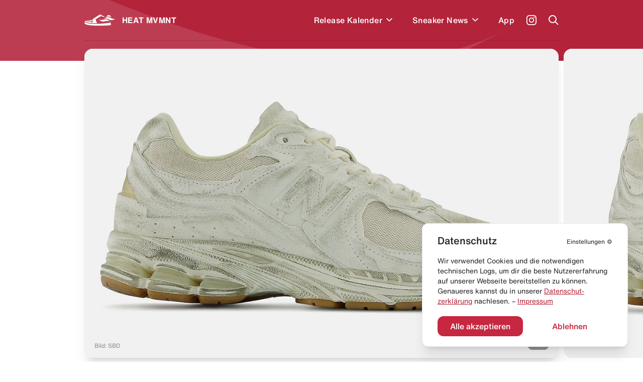

--- FILE ---
content_type: text/html; charset=utf-8
request_url: https://heat-mvmnt.de/release/new-balance-2002r-protection-pack-cream-tones
body_size: 16332
content:
<!DOCTYPE html><html lang="de"><head><meta charSet="utf-8"/><link rel="preload" href="/fonts/HelveticaNeue/HelveticaNeueInterface_regular.ttf" as="font"/><link rel="preload" href="/fonts/HelveticaNowDisplay/HelveticaNowDisplay-Regular.otf" as="font"/><link rel="preload" href="/fonts/HelveticaNowText/HelveticaNowText-Regular.otf" as="font"/><meta name="viewport" content="initial-scale=1.0, width=device-width"/><link rel="icon" href="/favicon.ico"/><meta name="theme-color" content="#B3233A"/><title>New Balance 2002R “Protection Pack” (Cream Tones) kaufen – M2002RDG – HEAT MVMNT</title><meta property="og:title" content="New Balance 2002R “Protection Pack” (Cream Tones) kaufen – M2002RDG – HEAT MVMNT"/><meta name="twitter:title" content="New Balance 2002R “Protection Pack” (Cream Tones) kaufen – M2002RDG – HEAT MVMNT"/><meta name="description" content="Alle Infos zum Release des New Balance 2002R “Protection Pack” (Cream Tones) - M2002RDG und weiteren Sneakern inklusive Datum, Preis, aller Shops &amp; Raffles."/><meta property="og:description" content="Alle Infos zum Release des New Balance 2002R “Protection Pack” (Cream Tones) - M2002RDG und weiteren Sneakern inklusive Datum, Preis, aller Shops &amp; Raffles."/><meta name="twitter:description" content="Alle Infos zum Release des New Balance 2002R “Protection Pack” (Cream Tones) - M2002RDG und weiteren Sneakern inklusive Datum, Preis, aller Shops &amp; Raffles."/><meta property="og:image" content="https://www.datocms-assets.com/24293/1647258090-new-balance-2002r-protection-pack-cream-tones.jpg?auto=format&amp;fit=max&amp;w=1200"/><meta property="og:image:width" content="710"/><meta property="og:image:height" content="460"/><meta name="twitter:image" content="https://www.datocms-assets.com/24293/1647258090-new-balance-2002r-protection-pack-cream-tones.jpg?auto=format&amp;fit=max&amp;w=1200"/><meta property="og:locale" content="de"/><meta property="og:type" content="article"/><meta property="og:site_name" content="HEAT MVMNT – Releases, Restocks &amp; Sales"/><meta property="article:modified_time" content="2025-10-10T10:49:46Z"/><meta name="twitter:card" content="summary"/><meta property="product:price:amount" content="150.00"/><script type="application/ld+json">{"@context":"https://schema.org","@type":"BreadcrumbList","itemListElement":[{"@type":"ListItem","position":1,"item":"https://heat-mvmnt.de/","name":"HEAT MVMNT"},{"@type":"ListItem","position":2,"item":"https://heat-mvmnt.de/releases","name":"Releases"},{"@type":"ListItem","position":3,"item":"https://heat-mvmnt.de/release/new-balance-2002r-protection-pack-cream-tones","name":"New Balance 2002R “Protection Pack” (Cream Tones)"}]}</script><meta name="next-head-count" content="24"/><meta name="apple-itunes-app" content="app-id=1457709330"/><meta name="google-play-app" content="app-id=com.heatmvmnt.mobileapp"/><link rel="apple-touch-icon" href="/static/app-icon.png"/><link rel="android-touch-icon" href="/static/app-icon.png"/><script id="mcjs" src="https://chimpstatic.com/mcjs-connected/js/users/b337faf7c633871f86cb400ce/f22b7d21b2582765903eacf34.js" async=""></script><link data-next-font="" rel="preconnect" href="/" crossorigin="anonymous"/><link rel="preload" href="/_next/static/css/97fa1d96e0eb14eb.css" as="style"/><link rel="stylesheet" href="/_next/static/css/97fa1d96e0eb14eb.css" data-n-g=""/><link rel="preload" href="/_next/static/css/c1f0e08014637a50.css" as="style"/><link rel="stylesheet" href="/_next/static/css/c1f0e08014637a50.css" data-n-p=""/><noscript data-n-css=""></noscript><script defer="" nomodule="" src="/_next/static/chunks/polyfills-c67a75d1b6f99dc8.js"></script><script src="/_next/static/chunks/webpack-f5446ae7c86dea75.js" defer=""></script><script src="/_next/static/chunks/framework-9387e000915d7b64.js" defer=""></script><script src="/_next/static/chunks/main-46eb3ca8604531cf.js" defer=""></script><script src="/_next/static/chunks/pages/_app-10aa29b23643046e.js" defer=""></script><script src="/_next/static/chunks/29107295-2c4ccc922958d76c.js" defer=""></script><script src="/_next/static/chunks/252f366e-6c6ad2ccfe06a9b4.js" defer=""></script><script src="/_next/static/chunks/0c428ae2-ed3ae0e29be7672e.js" defer=""></script><script src="/_next/static/chunks/78e521c3-771abcaf323b2884.js" defer=""></script><script src="/_next/static/chunks/ae51ba48-14a085346a878f40.js" defer=""></script><script src="/_next/static/chunks/d64684d8-aafcf1c88d0a72be.js" defer=""></script><script src="/_next/static/chunks/6394-d13ac3553cc7c476.js" defer=""></script><script src="/_next/static/chunks/504-484d1a02d4c11240.js" defer=""></script><script src="/_next/static/chunks/6562-595e9f689b30bdf8.js" defer=""></script><script src="/_next/static/chunks/2962-ce6ac11c8a5a1966.js" defer=""></script><script src="/_next/static/chunks/1852-4934f858610b58ee.js" defer=""></script><script src="/_next/static/chunks/5675-6a3de6baea750189.js" defer=""></script><script src="/_next/static/chunks/8692-e9f2b301a92ed392.js" defer=""></script><script src="/_next/static/chunks/5095-1b75a1e45c868364.js" defer=""></script><script src="/_next/static/chunks/2729-21adbce9af6db27d.js" defer=""></script><script src="/_next/static/chunks/pages/release/%5Bslug%5D-2b5d70ffb447e1de.js" defer=""></script><script src="/_next/static/pi14MeBXoTPUbxg7iaMu8/_buildManifest.js" defer=""></script><script src="/_next/static/pi14MeBXoTPUbxg7iaMu8/_ssgManifest.js" defer=""></script></head><body><div id="__next"><main class="antialiased  overflow-hidden" id="main"><div></div><div class="bg-primary  |  text-white"><div class="bg-wave"><header class="inner"><div class="flex  flex-row  items-center  |  py-7  sm:py-5"><div class="flex  flex-row  items-center  |  space-x-3  |  cursor-pointer  |  z-4"><svg xmlns="http://www.w3.org/2000/svg" viewBox="0 0 595.97 212.74" class="Header_logo__cGKWl"><defs><style>.heat-logo-vector_inline_svg__cls-1{fill:#fff}</style></defs><g id="heat-logo-vector_inline_svg__Ebene_2" data-name="Ebene 2"><g id="heat-logo-vector_inline_svg__Layer_1" data-name="Layer 1"><path class="heat-logo-vector_inline_svg__cls-1" d="M76.68 120.71c37.48.79 41.93 1.17 52 9.81 1.13 1 2.18 1.92 3.18 2.82 5.41 4.91 7.33 6.64 13.36 4.49a2.4 2.4 0 001.4-3.21c-.83-1.85-2-4.1-3-5.84-3.61-6.71-8.42-15.7-7.8-25.11a2.39 2.39 0 00-3.51-2.26c-7.81 4.15-14.75 7-20.3 7.66-15.37 1.92-43.61.38-65.18 2.22a2.4 2.4 0 00-.51 4.69 109.74 109.74 0 0030.36 4.73zM303.42 1.55a22 22 0 00-20.53 2.29C268.62 13.62 237 34.55 212.91 49c-10.39 6.22-21.83 14-33.36 22a142.51 142.51 0 00-28.5 26l-.11.13c-6.05 7.25-2.46 15.36 3.28 26 3.61 6.71 6.73 12.5 4.79 18.15a10.94 10.94 0 01-6.28 6.48 30 30 0 01-12 2.94c-7.54 0-12.26-4.27-16.86-8.44-.92-.84-1.89-1.71-2.94-2.61-6.62-5.67-7.16-6.14-44.46-6.93-27.39-.58-45.18-8.88-53.71-14.08a2.36 2.36 0 00-2.63.13A30.63 30.63 0 008.79 135.8a2.38 2.38 0 001.39 2.83c21 8.46 88.24 30.37 217 27.53q4.83-.1 9.6-.24a2.37 2.37 0 002-3.5c-5.51-10.22-13-24.73-17.86-37.1a128 128 0 01-5.38-16.32 25 25 0 0111.13-27.23l77.7-47.83c11-8.3 21.93-2.31 34.59 3.46 9.37 4.28 29.44 13.83 34.76 11.61a3.71 3.71 0 00.58-.31 6.4 6.4 0 00-.71-11zM496 156.61a2.36 2.36 0 00-2.72-1.85c-31.87 5.31-133 20.44-265.92 23.38q-12 .27-23.36.26C86.44 178.4 25.22 158 4.9 149.49a2.38 2.38 0 00-3 1.11c-3.89 7.67-2 20 8.51 28.09 14 10.76 63 32.53 214.07 33.89 151.53 1.36 262.76-6 270.34-9.57s2.79-23.92 2-39.87a44.61 44.61 0 00-.82-6.53z"></path><path id="heat-logo-vector_inline_svg__SVGID" class="heat-logo-vector_inline_svg__cls-1" d="M405 44.72s25-9.64 52-7.18c36.72 3.36 51.31 13.68 51.31 13.68s-18.87-36.95-45.61-41-57.7 34.5-57.7 34.5z"></path><path id="heat-logo-vector_inline_svg__SVGID-2" data-name="SVGID" class="heat-logo-vector_inline_svg__cls-1" d="M356.39 82.69C393.74 63.25 434.1 37.08 472.25 55 510.34 72.89 558.63 97.23 596 77.79c-37.34 19.44-78.51 40.54-116.65 22.64-38.18-17.91-85.56-37.18-122.96-17.74z"></path><path id="heat-logo-vector_inline_svg__SVGID-3" data-name="SVGID" class="heat-logo-vector_inline_svg__cls-1" d="M370.42 133.27c-40.89 10.09-77.15-18.59-110-45 32.84 26.4 84.9 11.92 125.78 1.83 40.88-10.1 75.38 23.43 108.22 49.77-32.78-26.39-83.12-16.69-124-6.6z"></path></g></g></svg><span class="font-bold  tracking-wide">HEAT MVMNT</span></div><nav class="ml-auto  sm:invisible  | Header_menu__wM0lo |  "><div class="hidden  sm:block  |  pt-4  px-4  |  font-display  text-2xl  font-black  |  mb-3">Menü</div><ul class="flex  flex-row  sm:flex-col  sm:py-4  sm:px-4  |  space-x-8  md:space-x-6  sm:space-x-0  sm:space-y-6  |  font-medium  tracking-wide"><li style="transition-delay:0ms"><div class="flex flex-row items-center"><a class="flex  flex-row  items-center  |  hover:text-headerTextDimmed  sm:text-xl  |  relative  z-4  
                                                            |  has-children" href="/releases"><span>Release Kalender</span></a><div class="p-2 hover:text-headerTextDimmed cursor-pointer flex  flex-row  items-center select-none  |  relative  z-4"><svg viewBox="0 0 10 7" fill="none" xmlns="http://www.w3.org/2000/svg" class="w-3 transition-all" style="top:2px"><path fill-rule="evenodd" clip-rule="evenodd" d="M8.946 0L10 1.054l-5 5-5-5L1.054 0 5 3.946 8.946 0z" fill="currentColor"></path></svg></div></div></li><li style="transition-delay:20ms"><div class="flex flex-row items-center"><a class="flex  flex-row  items-center  |  hover:text-headerTextDimmed  sm:text-xl  |  relative  z-4  
                                                            |  has-children" href="/news"><span>Sneaker News</span></a><div class="p-2 hover:text-headerTextDimmed cursor-pointer flex  flex-row  items-center select-none  |  relative  z-4"><svg viewBox="0 0 10 7" fill="none" xmlns="http://www.w3.org/2000/svg" class="w-3 transition-all" style="top:2px"><path fill-rule="evenodd" clip-rule="evenodd" d="M8.946 0L10 1.054l-5 5-5-5L1.054 0 5 3.946 8.946 0z" fill="currentColor"></path></svg></div></div></li><li style="transition-delay:40ms"><div class="flex flex-row items-center"><a class="flex  flex-row  items-center  |  hover:text-headerTextDimmed  sm:text-xl  |  relative  z-4  
                                                            |  " href="/app"><span>App</span></a></div></li></ul></nav><a class="text-white  font-medium  text-sm  sm:text-xs  |  ml-6  sm:ml-auto  |  z-4" target="_blank" href="https://www.instagram.com/heat.mvmnt/"><svg viewBox="0 0 24 24" fill="none" xmlns="http://www.w3.org/2000/svg" class="w-5  h-5"><path d="M12 0C8.74 0 8.333.015 7.053.072 5.775.132 4.905.333 4.14.63a5.876 5.876 0 00-2.126 1.384A5.855 5.855 0 00.63 4.14C.333 4.905.131 5.775.072 7.053.012 8.333 0 8.74 0 12s.015 3.667.072 4.947c.06 1.277.261 2.148.558 2.913a5.885 5.885 0 001.384 2.126A5.868 5.868 0 004.14 23.37c.766.296 1.636.499 2.913.558C8.333 23.988 8.74 24 12 24s3.667-.015 4.947-.072c1.277-.06 2.148-.262 2.913-.558a5.898 5.898 0 002.126-1.384 5.86 5.86 0 001.384-2.126c.296-.765.499-1.636.558-2.913.06-1.28.072-1.687.072-4.947s-.015-3.667-.072-4.947c-.06-1.277-.262-2.149-.558-2.913a5.89 5.89 0 00-1.384-2.126A5.847 5.847 0 0019.86.63c-.765-.297-1.636-.499-2.913-.558C15.667.012 15.26 0 12 0zm0 2.16c3.203 0 3.585.016 4.85.071 1.17.055 1.805.249 2.227.415.562.217.96.477 1.382.896.419.42.679.819.896 1.381.164.422.36 1.057.413 2.227.057 1.266.07 1.646.07 4.85 0 3.204-.015 3.585-.074 4.85-.061 1.17-.256 1.805-.421 2.227a3.81 3.81 0 01-.899 1.382 3.744 3.744 0 01-1.38.896c-.42.164-1.065.36-2.235.413-1.274.057-1.649.07-4.859.07-3.211 0-3.586-.015-4.859-.074-1.171-.061-1.816-.256-2.236-.421a3.716 3.716 0 01-1.379-.899 3.644 3.644 0 01-.9-1.38c-.165-.42-.359-1.065-.42-2.235-.045-1.26-.061-1.649-.061-4.844 0-3.196.016-3.586.061-4.861.061-1.17.255-1.814.42-2.234.21-.57.479-.96.9-1.381.419-.419.81-.689 1.379-.898.42-.166 1.051-.361 2.221-.421 1.275-.045 1.65-.06 4.859-.06l.045.03zm0 3.678a6.162 6.162 0 100 12.324 6.162 6.162 0 100-12.324zM12 16c-2.21 0-4-1.79-4-4s1.79-4 4-4 4 1.79 4 4-1.79 4-4 4zm7.846-10.405a1.441 1.441 0 01-2.88 0 1.44 1.44 0 012.88 0z" fill="currentColor"></path></svg></a><a href="#" class="block  ml-6  |  z-10"><span class="block  w-5  h-5"><svg viewBox="0 0 20 20" fill="none" xmlns="http://www.w3.org/2000/svg"><path fill-rule="evenodd" clip-rule="evenodd" d="M8 16a8 8 0 116.32-3.094l5.387 5.387-1.414 1.414-5.387-5.387A7.965 7.965 0 018 16zm6-8A6 6 0 112 8a6 6 0 0112 0z" fill="currentColor"></path></svg></span></a><a href="#" class="hidden  sm:block  ml-6  |  z-10"><span class="hamburger  |  Header_hamburger__2UVhG  "><span class="line-t"></span><span class="line-m"></span><span class="line-b"></span></span></a></div><div class="Header_searchOverlay__sojOX    
                            |  absolute  top-0  left-0  w-full  |  bg-headerBackground  shadow-2xl  |  z-3
                            |  pt-24  sm:pt-20"><div class="relative  |  inner  |  mb-10  sm:mb-6"><div class="relative"><div class="flex  flex-row  space-x-6  sm:space-x-5  |  pl-4  sm:pl-2"><div class="w-7  h-7  sm:w-6  sm:h-6  |  flex-shrink-0  |  text-hmRed400"><svg viewBox="0 0 20 20" fill="none" xmlns="http://www.w3.org/2000/svg"><path fill-rule="evenodd" clip-rule="evenodd" d="M8 16a8 8 0 116.32-3.094l5.387 5.387-1.414 1.414-5.387-5.387A7.965 7.965 0 018 16zm6-8A6 6 0 112 8a6 6 0 0112 0z" fill="currentColor"></path></svg></div><div class="w-full"><form action="."><input type="search" placeholder="Releases durchsuchen..." class="w-full  
                                  |  bg-transparent  outline-none  appearance-none  
                                  |  font-helvetica-now  text-lg  font-medium  placeholder-hmRed400
                                  |  "/></form></div></div><div class="absolute  right-0  top-0  bottom-0  text-hmRed400 |  flex  flex-row  items-center  space-x-3 |  text-xs  font-medium  text-right  pointer-events-none |  sm:hidden"><div class="w-4  h-4"><svg viewBox="0 0 41 41" fill="none" xmlns="http://www.w3.org/2000/svg"><path d="M37.381.52H21.352a3.348 3.348 0 00-3.341 3.341v11.332a3.141 3.141 0 01-3.148 3.148H3.871c-1.744 0-3.148 1.404-3.148 3.196v15.157a3.348 3.348 0 003.342 3.342h33.317a3.348 3.348 0 003.341-3.342V3.862A3.348 3.348 0 0037.38.52zm-9.733 28.426c0 .823-.678 1.453-1.501 1.453H12.345c-.097 0-.145.097-.048.145l2.034 2.034a.234.234 0 010 .34l-1.405 1.403a.234.234 0 01-.339 0l-4.165-4.164a1.462 1.462 0 010-2.082l4.068-4.068a.234.234 0 01.34 0l1.403 1.404a.234.234 0 010 .34L12.2 27.783c-.049.048 0 .145.048.145h12.688c.145 0 .242-.097.242-.242V22.99c0-.145.097-.242.242-.242h1.985c.146 0 .243.097.243.242v5.956zm8.958-15.835c0 .097-.048.145-.145.145h-1.259c-.097 0-.145-.048-.145-.145V7.348c0-.63-.484-1.114-1.114-1.114h-5.472c-.097 0-.145-.048-.145-.145V4.83c0-.097.048-.145.145-.145h5.472a2.656 2.656 0 012.664 2.663v5.763z" fill="currentColor"></path></svg></div><div>Enter um zu suchen</div></div></div></div><div></div></div><div class="border-b  border-headerBorder  |  opacity-50"></div></header><div class="pb-10"></div></div></div><div class="inner  -mt-6"><div class="relative  mb-10  sm:mb-5"><div class="swiper hero-gallery HeroGallery_heroGallery__QiUkF" style="overflow:visible"><div class="swiper-wrapper"><div class="swiper-slide rounded-2xl sm:rounded-xl overflow-hidden | cursor-horizontal"><div class="bg-white  overflow-hidden" style="--aspect-ratio:(1.5357142857)"><div><div class="dato-img-rounded  |  w-full  h-full  |  HeroGallery_datoGalleryImage__lw9K7" style="overflow:hidden;position:relative;width:100%;max-width:1100px"><img style="display:block;width:100%" src="[data-uri]" aria-hidden="true" alt=""/><img aria-hidden="true" alt="" src="[data-uri]" style="background-color:#845d27;transition:opacity 500ms;opacity:0;position:absolute;left:-5%;top:-5%;width:110%;height:110%;max-width:none;max-height:none"/><picture><source srcSet="https://www.datocms-assets.com/24293/1647257696-new-balance-2002r-protection-pack-m2002rdg-release-date-01.jpeg?dpr=0.25&amp;fm=webp&amp;max-h=105&amp;max-w=103845 275w,https://www.datocms-assets.com/24293/1647257696-new-balance-2002r-protection-pack-m2002rdg-release-date-01.jpeg?dpr=0.5&amp;fm=webp&amp;max-h=210&amp;max-w=207690 550w,https://www.datocms-assets.com/24293/1647257696-new-balance-2002r-protection-pack-m2002rdg-release-date-01.jpeg?dpr=0.75&amp;fm=webp&amp;max-h=315&amp;max-w=311535 825w,https://www.datocms-assets.com/24293/1647257696-new-balance-2002r-protection-pack-m2002rdg-release-date-01.jpeg?fm=webp&amp;max-h=420&amp;max-w=645 1100w" sizes="(max-width: 1100px) 100vw, 1100px" type="image/webp"/><source srcSet="https://www.datocms-assets.com/24293/1647257696-new-balance-2002r-protection-pack-m2002rdg-release-date-01.jpeg?dpr=0.25&amp;fm=jpg&amp;max-h=105&amp;max-w=103845 275w,https://www.datocms-assets.com/24293/1647257696-new-balance-2002r-protection-pack-m2002rdg-release-date-01.jpeg?dpr=0.5&amp;fm=jpg&amp;max-h=210&amp;max-w=207690 550w,https://www.datocms-assets.com/24293/1647257696-new-balance-2002r-protection-pack-m2002rdg-release-date-01.jpeg?dpr=0.75&amp;fm=jpg&amp;max-h=315&amp;max-w=311535 825w,https://www.datocms-assets.com/24293/1647257696-new-balance-2002r-protection-pack-m2002rdg-release-date-01.jpeg?fm=jpg&amp;max-h=420&amp;max-w=645 1100w" sizes="(max-width: 1100px) 100vw, 1100px"/><img src="https://www.datocms-assets.com/24293/1647257696-new-balance-2002r-protection-pack-m2002rdg-release-date-01.jpeg?fm=jpg&amp;max-h=420&amp;max-w=645" alt="New Balance 2002R “Protection Pack” (Cream Tones)" title="New Balance 2002R “Protection Pack” (Cream Tones)" style="opacity:1;transition:opacity 500ms;position:absolute;left:0;top:0;width:100%;height:100%;max-width:none;max-height:none"/></picture><noscript><picture><source srcSet="https://www.datocms-assets.com/24293/1647257696-new-balance-2002r-protection-pack-m2002rdg-release-date-01.jpeg?dpr=0.25&amp;fm=webp&amp;max-h=105&amp;max-w=103845 275w,https://www.datocms-assets.com/24293/1647257696-new-balance-2002r-protection-pack-m2002rdg-release-date-01.jpeg?dpr=0.5&amp;fm=webp&amp;max-h=210&amp;max-w=207690 550w,https://www.datocms-assets.com/24293/1647257696-new-balance-2002r-protection-pack-m2002rdg-release-date-01.jpeg?dpr=0.75&amp;fm=webp&amp;max-h=315&amp;max-w=311535 825w,https://www.datocms-assets.com/24293/1647257696-new-balance-2002r-protection-pack-m2002rdg-release-date-01.jpeg?fm=webp&amp;max-h=420&amp;max-w=645 1100w" sizes="(max-width: 1100px) 100vw, 1100px" type="image/webp"/><source srcSet="https://www.datocms-assets.com/24293/1647257696-new-balance-2002r-protection-pack-m2002rdg-release-date-01.jpeg?dpr=0.25&amp;fm=jpg&amp;max-h=105&amp;max-w=103845 275w,https://www.datocms-assets.com/24293/1647257696-new-balance-2002r-protection-pack-m2002rdg-release-date-01.jpeg?dpr=0.5&amp;fm=jpg&amp;max-h=210&amp;max-w=207690 550w,https://www.datocms-assets.com/24293/1647257696-new-balance-2002r-protection-pack-m2002rdg-release-date-01.jpeg?dpr=0.75&amp;fm=jpg&amp;max-h=315&amp;max-w=311535 825w,https://www.datocms-assets.com/24293/1647257696-new-balance-2002r-protection-pack-m2002rdg-release-date-01.jpeg?fm=jpg&amp;max-h=420&amp;max-w=645 1100w" sizes="(max-width: 1100px) 100vw, 1100px"/><img src="https://www.datocms-assets.com/24293/1647257696-new-balance-2002r-protection-pack-m2002rdg-release-date-01.jpeg?fm=jpg&amp;max-h=420&amp;max-w=645" alt="New Balance 2002R “Protection Pack” (Cream Tones)" title="New Balance 2002R “Protection Pack” (Cream Tones)" style="position:absolute;left:0;top:0;width:100%;height:100%;max-width:none;max-height:none"/></picture></noscript></div></div></div></div><div class="swiper-slide rounded-2xl sm:rounded-xl overflow-hidden | cursor-horizontal"><div class="bg-white  overflow-hidden" style="--aspect-ratio:(1.5357142857)"><div><div class="dato-img-rounded  |  w-full  h-full  |  HeroGallery_datoGalleryImage__lw9K7" style="overflow:hidden;position:relative;width:100%;max-width:1100px"><img style="display:block;width:100%" src="[data-uri]" aria-hidden="true" alt=""/><img aria-hidden="true" alt="" src="[data-uri]" style="background-color:#a58436;transition:opacity 500ms;opacity:0;position:absolute;left:-5%;top:-5%;width:110%;height:110%;max-width:none;max-height:none"/><picture><source srcSet="https://www.datocms-assets.com/24293/1647257699-new-balance-2002r-protection-pack-m2002rdg-release-date.jpeg?dpr=0.25&amp;fm=webp&amp;max-h=105&amp;max-w=103845 275w,https://www.datocms-assets.com/24293/1647257699-new-balance-2002r-protection-pack-m2002rdg-release-date.jpeg?dpr=0.5&amp;fm=webp&amp;max-h=210&amp;max-w=207690 550w,https://www.datocms-assets.com/24293/1647257699-new-balance-2002r-protection-pack-m2002rdg-release-date.jpeg?dpr=0.75&amp;fm=webp&amp;max-h=315&amp;max-w=311535 825w,https://www.datocms-assets.com/24293/1647257699-new-balance-2002r-protection-pack-m2002rdg-release-date.jpeg?fm=webp&amp;max-h=420&amp;max-w=645 1100w" sizes="(max-width: 1100px) 100vw, 1100px" type="image/webp"/><source srcSet="https://www.datocms-assets.com/24293/1647257699-new-balance-2002r-protection-pack-m2002rdg-release-date.jpeg?dpr=0.25&amp;fm=jpg&amp;max-h=105&amp;max-w=103845 275w,https://www.datocms-assets.com/24293/1647257699-new-balance-2002r-protection-pack-m2002rdg-release-date.jpeg?dpr=0.5&amp;fm=jpg&amp;max-h=210&amp;max-w=207690 550w,https://www.datocms-assets.com/24293/1647257699-new-balance-2002r-protection-pack-m2002rdg-release-date.jpeg?dpr=0.75&amp;fm=jpg&amp;max-h=315&amp;max-w=311535 825w,https://www.datocms-assets.com/24293/1647257699-new-balance-2002r-protection-pack-m2002rdg-release-date.jpeg?fm=jpg&amp;max-h=420&amp;max-w=645 1100w" sizes="(max-width: 1100px) 100vw, 1100px"/><img src="https://www.datocms-assets.com/24293/1647257699-new-balance-2002r-protection-pack-m2002rdg-release-date.jpeg?fm=jpg&amp;max-h=420&amp;max-w=645" alt="New Balance 2002R “Protection Pack” (Cream Tones)" title="New Balance 2002R “Protection Pack” (Cream Tones)" style="opacity:1;transition:opacity 500ms;position:absolute;left:0;top:0;width:100%;height:100%;max-width:none;max-height:none"/></picture><noscript><picture><source srcSet="https://www.datocms-assets.com/24293/1647257699-new-balance-2002r-protection-pack-m2002rdg-release-date.jpeg?dpr=0.25&amp;fm=webp&amp;max-h=105&amp;max-w=103845 275w,https://www.datocms-assets.com/24293/1647257699-new-balance-2002r-protection-pack-m2002rdg-release-date.jpeg?dpr=0.5&amp;fm=webp&amp;max-h=210&amp;max-w=207690 550w,https://www.datocms-assets.com/24293/1647257699-new-balance-2002r-protection-pack-m2002rdg-release-date.jpeg?dpr=0.75&amp;fm=webp&amp;max-h=315&amp;max-w=311535 825w,https://www.datocms-assets.com/24293/1647257699-new-balance-2002r-protection-pack-m2002rdg-release-date.jpeg?fm=webp&amp;max-h=420&amp;max-w=645 1100w" sizes="(max-width: 1100px) 100vw, 1100px" type="image/webp"/><source srcSet="https://www.datocms-assets.com/24293/1647257699-new-balance-2002r-protection-pack-m2002rdg-release-date.jpeg?dpr=0.25&amp;fm=jpg&amp;max-h=105&amp;max-w=103845 275w,https://www.datocms-assets.com/24293/1647257699-new-balance-2002r-protection-pack-m2002rdg-release-date.jpeg?dpr=0.5&amp;fm=jpg&amp;max-h=210&amp;max-w=207690 550w,https://www.datocms-assets.com/24293/1647257699-new-balance-2002r-protection-pack-m2002rdg-release-date.jpeg?dpr=0.75&amp;fm=jpg&amp;max-h=315&amp;max-w=311535 825w,https://www.datocms-assets.com/24293/1647257699-new-balance-2002r-protection-pack-m2002rdg-release-date.jpeg?fm=jpg&amp;max-h=420&amp;max-w=645 1100w" sizes="(max-width: 1100px) 100vw, 1100px"/><img src="https://www.datocms-assets.com/24293/1647257699-new-balance-2002r-protection-pack-m2002rdg-release-date.jpeg?fm=jpg&amp;max-h=420&amp;max-w=645" alt="New Balance 2002R “Protection Pack” (Cream Tones)" title="New Balance 2002R “Protection Pack” (Cream Tones)" style="position:absolute;left:0;top:0;width:100%;height:100%;max-width:none;max-height:none"/></picture></noscript></div></div></div></div><div class="swiper-slide rounded-2xl sm:rounded-xl overflow-hidden | cursor-horizontal"><div class="bg-white  overflow-hidden" style="--aspect-ratio:(1.5357142857)"><div><div class="dato-img-rounded  |  w-full  h-full  |  HeroGallery_datoGalleryImage__lw9K7" style="overflow:hidden;position:relative;width:100%;max-width:1100px"><img style="display:block;width:100%" src="[data-uri]" aria-hidden="true" alt=""/><img aria-hidden="true" alt="" src="[data-uri]" style="background-color:#845f23;transition:opacity 500ms;opacity:0;position:absolute;left:-5%;top:-5%;width:110%;height:110%;max-width:none;max-height:none"/><picture><source srcSet="https://www.datocms-assets.com/24293/1647257703-new-balance-2002r-protection-pack-m2002rdg-release-date-2.jpeg?dpr=0.25&amp;fm=webp&amp;max-h=105&amp;max-w=103845 275w,https://www.datocms-assets.com/24293/1647257703-new-balance-2002r-protection-pack-m2002rdg-release-date-2.jpeg?dpr=0.5&amp;fm=webp&amp;max-h=210&amp;max-w=207690 550w,https://www.datocms-assets.com/24293/1647257703-new-balance-2002r-protection-pack-m2002rdg-release-date-2.jpeg?dpr=0.75&amp;fm=webp&amp;max-h=315&amp;max-w=311535 825w,https://www.datocms-assets.com/24293/1647257703-new-balance-2002r-protection-pack-m2002rdg-release-date-2.jpeg?fm=webp&amp;max-h=420&amp;max-w=645 1100w" sizes="(max-width: 1100px) 100vw, 1100px" type="image/webp"/><source srcSet="https://www.datocms-assets.com/24293/1647257703-new-balance-2002r-protection-pack-m2002rdg-release-date-2.jpeg?dpr=0.25&amp;fm=jpg&amp;max-h=105&amp;max-w=103845 275w,https://www.datocms-assets.com/24293/1647257703-new-balance-2002r-protection-pack-m2002rdg-release-date-2.jpeg?dpr=0.5&amp;fm=jpg&amp;max-h=210&amp;max-w=207690 550w,https://www.datocms-assets.com/24293/1647257703-new-balance-2002r-protection-pack-m2002rdg-release-date-2.jpeg?dpr=0.75&amp;fm=jpg&amp;max-h=315&amp;max-w=311535 825w,https://www.datocms-assets.com/24293/1647257703-new-balance-2002r-protection-pack-m2002rdg-release-date-2.jpeg?fm=jpg&amp;max-h=420&amp;max-w=645 1100w" sizes="(max-width: 1100px) 100vw, 1100px"/><img src="https://www.datocms-assets.com/24293/1647257703-new-balance-2002r-protection-pack-m2002rdg-release-date-2.jpeg?fm=jpg&amp;max-h=420&amp;max-w=645" alt="New Balance 2002R “Protection Pack” (Cream Tones)" title="New Balance 2002R “Protection Pack” (Cream Tones)" style="opacity:1;transition:opacity 500ms;position:absolute;left:0;top:0;width:100%;height:100%;max-width:none;max-height:none"/></picture><noscript><picture><source srcSet="https://www.datocms-assets.com/24293/1647257703-new-balance-2002r-protection-pack-m2002rdg-release-date-2.jpeg?dpr=0.25&amp;fm=webp&amp;max-h=105&amp;max-w=103845 275w,https://www.datocms-assets.com/24293/1647257703-new-balance-2002r-protection-pack-m2002rdg-release-date-2.jpeg?dpr=0.5&amp;fm=webp&amp;max-h=210&amp;max-w=207690 550w,https://www.datocms-assets.com/24293/1647257703-new-balance-2002r-protection-pack-m2002rdg-release-date-2.jpeg?dpr=0.75&amp;fm=webp&amp;max-h=315&amp;max-w=311535 825w,https://www.datocms-assets.com/24293/1647257703-new-balance-2002r-protection-pack-m2002rdg-release-date-2.jpeg?fm=webp&amp;max-h=420&amp;max-w=645 1100w" sizes="(max-width: 1100px) 100vw, 1100px" type="image/webp"/><source srcSet="https://www.datocms-assets.com/24293/1647257703-new-balance-2002r-protection-pack-m2002rdg-release-date-2.jpeg?dpr=0.25&amp;fm=jpg&amp;max-h=105&amp;max-w=103845 275w,https://www.datocms-assets.com/24293/1647257703-new-balance-2002r-protection-pack-m2002rdg-release-date-2.jpeg?dpr=0.5&amp;fm=jpg&amp;max-h=210&amp;max-w=207690 550w,https://www.datocms-assets.com/24293/1647257703-new-balance-2002r-protection-pack-m2002rdg-release-date-2.jpeg?dpr=0.75&amp;fm=jpg&amp;max-h=315&amp;max-w=311535 825w,https://www.datocms-assets.com/24293/1647257703-new-balance-2002r-protection-pack-m2002rdg-release-date-2.jpeg?fm=jpg&amp;max-h=420&amp;max-w=645 1100w" sizes="(max-width: 1100px) 100vw, 1100px"/><img src="https://www.datocms-assets.com/24293/1647257703-new-balance-2002r-protection-pack-m2002rdg-release-date-2.jpeg?fm=jpg&amp;max-h=420&amp;max-w=645" alt="New Balance 2002R “Protection Pack” (Cream Tones)" title="New Balance 2002R “Protection Pack” (Cream Tones)" style="position:absolute;left:0;top:0;width:100%;height:100%;max-width:none;max-height:none"/></picture></noscript></div></div></div></div><div class="swiper-slide rounded-2xl sm:rounded-xl overflow-hidden | cursor-horizontal"><div class="bg-white  overflow-hidden" style="--aspect-ratio:(1.5357142857)"><div><div class="dato-img-rounded  |  w-full  h-full  |  HeroGallery_datoGalleryImage__lw9K7" style="overflow:hidden;position:relative;width:100%;max-width:1100px"><img style="display:block;width:100%" src="[data-uri]" aria-hidden="true" alt=""/><img aria-hidden="true" alt="" src="[data-uri]" style="background-color:#bcab49;transition:opacity 500ms;opacity:0;position:absolute;left:-5%;top:-5%;width:110%;height:110%;max-width:none;max-height:none"/><picture><source srcSet="https://www.datocms-assets.com/24293/1647257705-new-balance-2002r-protection-pack-m2002rdg-release-date-3.jpeg?dpr=0.25&amp;fm=webp&amp;max-h=105&amp;max-w=103845 275w,https://www.datocms-assets.com/24293/1647257705-new-balance-2002r-protection-pack-m2002rdg-release-date-3.jpeg?dpr=0.5&amp;fm=webp&amp;max-h=210&amp;max-w=207690 550w,https://www.datocms-assets.com/24293/1647257705-new-balance-2002r-protection-pack-m2002rdg-release-date-3.jpeg?dpr=0.75&amp;fm=webp&amp;max-h=315&amp;max-w=311535 825w,https://www.datocms-assets.com/24293/1647257705-new-balance-2002r-protection-pack-m2002rdg-release-date-3.jpeg?fm=webp&amp;max-h=420&amp;max-w=645 1100w" sizes="(max-width: 1100px) 100vw, 1100px" type="image/webp"/><source srcSet="https://www.datocms-assets.com/24293/1647257705-new-balance-2002r-protection-pack-m2002rdg-release-date-3.jpeg?dpr=0.25&amp;fm=jpg&amp;max-h=105&amp;max-w=103845 275w,https://www.datocms-assets.com/24293/1647257705-new-balance-2002r-protection-pack-m2002rdg-release-date-3.jpeg?dpr=0.5&amp;fm=jpg&amp;max-h=210&amp;max-w=207690 550w,https://www.datocms-assets.com/24293/1647257705-new-balance-2002r-protection-pack-m2002rdg-release-date-3.jpeg?dpr=0.75&amp;fm=jpg&amp;max-h=315&amp;max-w=311535 825w,https://www.datocms-assets.com/24293/1647257705-new-balance-2002r-protection-pack-m2002rdg-release-date-3.jpeg?fm=jpg&amp;max-h=420&amp;max-w=645 1100w" sizes="(max-width: 1100px) 100vw, 1100px"/><img src="https://www.datocms-assets.com/24293/1647257705-new-balance-2002r-protection-pack-m2002rdg-release-date-3.jpeg?fm=jpg&amp;max-h=420&amp;max-w=645" alt="New Balance 2002R “Protection Pack” (Cream Tones)" title="New Balance 2002R “Protection Pack” (Cream Tones)" style="opacity:1;transition:opacity 500ms;position:absolute;left:0;top:0;width:100%;height:100%;max-width:none;max-height:none"/></picture><noscript><picture><source srcSet="https://www.datocms-assets.com/24293/1647257705-new-balance-2002r-protection-pack-m2002rdg-release-date-3.jpeg?dpr=0.25&amp;fm=webp&amp;max-h=105&amp;max-w=103845 275w,https://www.datocms-assets.com/24293/1647257705-new-balance-2002r-protection-pack-m2002rdg-release-date-3.jpeg?dpr=0.5&amp;fm=webp&amp;max-h=210&amp;max-w=207690 550w,https://www.datocms-assets.com/24293/1647257705-new-balance-2002r-protection-pack-m2002rdg-release-date-3.jpeg?dpr=0.75&amp;fm=webp&amp;max-h=315&amp;max-w=311535 825w,https://www.datocms-assets.com/24293/1647257705-new-balance-2002r-protection-pack-m2002rdg-release-date-3.jpeg?fm=webp&amp;max-h=420&amp;max-w=645 1100w" sizes="(max-width: 1100px) 100vw, 1100px" type="image/webp"/><source srcSet="https://www.datocms-assets.com/24293/1647257705-new-balance-2002r-protection-pack-m2002rdg-release-date-3.jpeg?dpr=0.25&amp;fm=jpg&amp;max-h=105&amp;max-w=103845 275w,https://www.datocms-assets.com/24293/1647257705-new-balance-2002r-protection-pack-m2002rdg-release-date-3.jpeg?dpr=0.5&amp;fm=jpg&amp;max-h=210&amp;max-w=207690 550w,https://www.datocms-assets.com/24293/1647257705-new-balance-2002r-protection-pack-m2002rdg-release-date-3.jpeg?dpr=0.75&amp;fm=jpg&amp;max-h=315&amp;max-w=311535 825w,https://www.datocms-assets.com/24293/1647257705-new-balance-2002r-protection-pack-m2002rdg-release-date-3.jpeg?fm=jpg&amp;max-h=420&amp;max-w=645 1100w" sizes="(max-width: 1100px) 100vw, 1100px"/><img src="https://www.datocms-assets.com/24293/1647257705-new-balance-2002r-protection-pack-m2002rdg-release-date-3.jpeg?fm=jpg&amp;max-h=420&amp;max-w=645" alt="New Balance 2002R “Protection Pack” (Cream Tones)" title="New Balance 2002R “Protection Pack” (Cream Tones)" style="position:absolute;left:0;top:0;width:100%;height:100%;max-width:none;max-height:none"/></picture></noscript></div></div></div></div><div class="swiper-slide rounded-2xl sm:rounded-xl overflow-hidden | cursor-horizontal"><div class="bg-white  overflow-hidden" style="--aspect-ratio:(1.5357142857)"><div><div class="dato-img-rounded  |  w-full  h-full  |  HeroGallery_datoGalleryImage__lw9K7" style="overflow:hidden;position:relative;width:100%;max-width:1100px"><img style="display:block;width:100%" src="[data-uri]" aria-hidden="true" alt=""/><img aria-hidden="true" alt="" src="[data-uri]" style="background-color:#a58338;transition:opacity 500ms;opacity:0;position:absolute;left:-5%;top:-5%;width:110%;height:110%;max-width:none;max-height:none"/><picture><source srcSet="https://www.datocms-assets.com/24293/1647257708-new-balance-2002r-protection-pack-m2002rdg-release-date-4.jpeg?dpr=0.25&amp;fm=webp&amp;max-h=105&amp;max-w=103845 275w,https://www.datocms-assets.com/24293/1647257708-new-balance-2002r-protection-pack-m2002rdg-release-date-4.jpeg?dpr=0.5&amp;fm=webp&amp;max-h=210&amp;max-w=207690 550w,https://www.datocms-assets.com/24293/1647257708-new-balance-2002r-protection-pack-m2002rdg-release-date-4.jpeg?dpr=0.75&amp;fm=webp&amp;max-h=315&amp;max-w=311535 825w,https://www.datocms-assets.com/24293/1647257708-new-balance-2002r-protection-pack-m2002rdg-release-date-4.jpeg?fm=webp&amp;max-h=420&amp;max-w=645 1100w" sizes="(max-width: 1100px) 100vw, 1100px" type="image/webp"/><source srcSet="https://www.datocms-assets.com/24293/1647257708-new-balance-2002r-protection-pack-m2002rdg-release-date-4.jpeg?dpr=0.25&amp;fm=jpg&amp;max-h=105&amp;max-w=103845 275w,https://www.datocms-assets.com/24293/1647257708-new-balance-2002r-protection-pack-m2002rdg-release-date-4.jpeg?dpr=0.5&amp;fm=jpg&amp;max-h=210&amp;max-w=207690 550w,https://www.datocms-assets.com/24293/1647257708-new-balance-2002r-protection-pack-m2002rdg-release-date-4.jpeg?dpr=0.75&amp;fm=jpg&amp;max-h=315&amp;max-w=311535 825w,https://www.datocms-assets.com/24293/1647257708-new-balance-2002r-protection-pack-m2002rdg-release-date-4.jpeg?fm=jpg&amp;max-h=420&amp;max-w=645 1100w" sizes="(max-width: 1100px) 100vw, 1100px"/><img src="https://www.datocms-assets.com/24293/1647257708-new-balance-2002r-protection-pack-m2002rdg-release-date-4.jpeg?fm=jpg&amp;max-h=420&amp;max-w=645" alt="New Balance 2002R “Protection Pack” (Cream Tones)" title="New Balance 2002R “Protection Pack” (Cream Tones)" style="opacity:1;transition:opacity 500ms;position:absolute;left:0;top:0;width:100%;height:100%;max-width:none;max-height:none"/></picture><noscript><picture><source srcSet="https://www.datocms-assets.com/24293/1647257708-new-balance-2002r-protection-pack-m2002rdg-release-date-4.jpeg?dpr=0.25&amp;fm=webp&amp;max-h=105&amp;max-w=103845 275w,https://www.datocms-assets.com/24293/1647257708-new-balance-2002r-protection-pack-m2002rdg-release-date-4.jpeg?dpr=0.5&amp;fm=webp&amp;max-h=210&amp;max-w=207690 550w,https://www.datocms-assets.com/24293/1647257708-new-balance-2002r-protection-pack-m2002rdg-release-date-4.jpeg?dpr=0.75&amp;fm=webp&amp;max-h=315&amp;max-w=311535 825w,https://www.datocms-assets.com/24293/1647257708-new-balance-2002r-protection-pack-m2002rdg-release-date-4.jpeg?fm=webp&amp;max-h=420&amp;max-w=645 1100w" sizes="(max-width: 1100px) 100vw, 1100px" type="image/webp"/><source srcSet="https://www.datocms-assets.com/24293/1647257708-new-balance-2002r-protection-pack-m2002rdg-release-date-4.jpeg?dpr=0.25&amp;fm=jpg&amp;max-h=105&amp;max-w=103845 275w,https://www.datocms-assets.com/24293/1647257708-new-balance-2002r-protection-pack-m2002rdg-release-date-4.jpeg?dpr=0.5&amp;fm=jpg&amp;max-h=210&amp;max-w=207690 550w,https://www.datocms-assets.com/24293/1647257708-new-balance-2002r-protection-pack-m2002rdg-release-date-4.jpeg?dpr=0.75&amp;fm=jpg&amp;max-h=315&amp;max-w=311535 825w,https://www.datocms-assets.com/24293/1647257708-new-balance-2002r-protection-pack-m2002rdg-release-date-4.jpeg?fm=jpg&amp;max-h=420&amp;max-w=645 1100w" sizes="(max-width: 1100px) 100vw, 1100px"/><img src="https://www.datocms-assets.com/24293/1647257708-new-balance-2002r-protection-pack-m2002rdg-release-date-4.jpeg?fm=jpg&amp;max-h=420&amp;max-w=645" alt="New Balance 2002R “Protection Pack” (Cream Tones)" title="New Balance 2002R “Protection Pack” (Cream Tones)" style="position:absolute;left:0;top:0;width:100%;height:100%;max-width:none;max-height:none"/></picture></noscript></div></div></div></div></div></div><div class="absolute  bottom-0  left-0  w-full  |  px-5  py-4  sm:px-4  sm:py-3  |  z-2  |  flex  flex-row  items-end  justify-between"><div class="text-xs  sm:text-xxs  text-contentTextDimmed  font-medium">Bild: SBD </div><div class="bg-black  opacity-40  |  px-2  py-1  |  text-xs  sm:text-xxs  text-white  font-medium  rounded-lg">1<!-- --> / <!-- -->5</div></div></div><h1 class="font-display  text-4xl  sm:text-2xl  sm:leading-tight  font-black  |  mb-3">New Balance 2002R “Protection Pack” (Cream Tones)</h1><div class="flex  flex-row  items-center  |  space-x-3  |  mb-3"><h3 class="inline-block  text-xs  text-contentTextDimmed">M2002RDG</h3></div><div class="flex  flex-row  items-center  justify-between  |  sm:flex-col  sm:items-stretch  sm:justify-start  |  mb-10  sm:mb-6"><div class="flex  flex-row  items-center  |  space-x-4  sm:space-x-2  |  sm:mb-5"><div class="text-sm  font-medium  sm:text-xs  |  px-4  py-2  sm:px-2  sm:py-1  |  rounded-xl  sm:rounded-lg" style="background:var(--color-grey400);color:white">Ausverkauft</div><div></div></div><div class="flex  flex-row  items-center  |    |  sm:w-full"><div class="flex  flex-row  space-x-8"><div><div class="text-label">Preis</div><div class="flex  flex-row  items-center"><div class="text-xl  font-bold  |  md:text-base">150 €</div></div></div><div><div class="text-label">Shops</div><div class="flex  flex-row  items-center"><div class="text-contentTextDimmed  |  w-4  h-4  mr-1  |  flex  flex-row  items-center  justify-center  KpiCol_icon__lKGTp"><svg viewBox="0 0 19 19" fill="none" xmlns="http://www.w3.org/2000/svg"><path fill-rule="evenodd" clip-rule="evenodd" d="M3.664 1.83c-.16-.001-.314.017-.46.052A3.972 3.972 0 002.436.724C1.925.204 1.117 0 0 0v1.827c.683 0 1.075.1 1.164.19.34.344.636 1.046.636 1.637l.009.129.882 6.265A2.826 2.826 0 000 12.743L0 13.702c.087 1.501 1.226 2.657 2.649 2.739h.204A2.704 2.704 0 005.4 18.269a2.704 2.704 0 002.546-1.827h2.108A2.704 2.704 0 0012.6 18.27c1.491 0 2.7-1.227 2.7-2.74 0-1.514-1.209-2.74-2.7-2.74a2.704 2.704 0 00-2.546 1.826H7.946A2.704 2.704 0 005.4 12.788a2.704 2.704 0 00-2.546 1.827H2.7c-.459-.028-.87-.445-.902-.968l.002-.859c.024-.473.433-.889.945-.914h10.86l.133-.042a2.377 2.377 0 001.487-1.416l.095-.19.308-.62.948-1.911c.76-1.537 1.24-2.514 1.345-2.754.544-1.232-.558-2.18-1.684-2.2L3.664 1.829zm9.628 8.218h-8.69a.155.155 0 01-.111-.128l-.882-6.266 12.495.909c-.219.452-.616 1.26-1.136 2.312l-.013.026-.934 1.882-.308.619-.116.234-.044.103a.569.569 0 01-.26.309zm-.692 6.394c.497 0 .9-.409.9-.913a.907.907 0 00-.9-.914c-.497 0-.9.41-.9.914s.403.913.9.913zm-6.3-.913a.907.907 0 01-.9.913.907.907 0 01-.9-.913c0-.505.403-.914.9-.914s.9.41.9.914z" fill="currentColor"></path></svg></div><div class="text-xl  font-bold  |  md:text-base">0</div></div></div></div><a class="heat-button  |  cursor-pointer inline-block  |  px-3  py-2  |  rounded-xl  |  transition-all  |  hover:transform  hover:-translate-y-px text-center  |  font-medium bg-tileBackground  |  text-contentText  |  hover:bg-skeletonSecondary  |  ml-8  sm:ml-auto" href="https://newbalanceemea.pxf.io/c/2089136/2850952/29803?subId1=dato-shoe-newbalance-search-new-balance-2002r-protection-pack-cream-to&amp;u=https%3A%2F%2Fwww.newbalance.de%2Fde%2Fsearch%3Fq%3DNew%2BBalance%2B2002R%2BProtection%2BPack%2BCream%2BTones " rel="noopener noreferrer  undefined">Zum Shop</a></div></div><div class="row  gutters  sm:flex-col  sm:space-y-6  |  mb-10"><div class="w-6/12  sm:w-full"><div class="space-y-6"><div class=""><div class="space-y-1"><div class="block cursor-pointer" href="https://newbalanceemea.pxf.io/c/2089136/2850952/29803?subId1=dato-shoe-newbalance-search-new-balance-2002r-protection-pack-cream-to&amp;u=https%3A%2F%2Fwww.newbalance.de%2Fde%2Fsearch%3Fq%3DNew%2BBalance%2B2002R%2BProtection%2BPack%2BCream%2BTones "><div class="w-full  px-3  py-2  rounded-2xl  bg-babContentBg  |  flex  flex-row  items-center"><div class="w-8  h-8  |  mr-3"><img src="https://www.datocms-assets.com/24293/1652274387-newbalance-shoplogo-brands-hm.png?max-h=150&amp;max-w=150"/></div><div><div class="font-bold  text-contentText">New Balance </div></div><div class="ml-auto"><a class="heat-button  |  cursor-pointer inline-block  |  px-3  py-2  |  rounded-xl  |  transition-all  |  hover:transform  hover:-translate-y-px text-center  |  font-medium bg-buttonBackground  |  text-buttonText  |  " href="https://newbalanceemea.pxf.io/c/2089136/2850952/29803?subId1=dato-shoe-newbalance-search-new-balance-2002r-protection-pack-cream-to&amp;u=https%3A%2F%2Fwww.newbalance.de%2Fde%2Fsearch%3Fq%3DNew%2BBalance%2B2002R%2BProtection%2BPack%2BCream%2BTones " rel="noopener noreferrer  nofollow">Öffnen</a></div></div></div></div></div><div class="flex flex-row sm:flex-col items-center gap-3"><svg xmlns="http://www.w3.org/2000/svg" viewBox="0 0 16 16" class="w-6 h-6 flex-shrink-0 fill-hmGrey400"><path fill-rule="evenodd" d="M8 16A8 8 0 118 0a8 8 0 010 16zm0-2A6 6 0 108 2a6 6 0 000 12zm1.004-3.002H7.003v-4h2v4zM8 5.998a1 1 0 110-2 1 1 0 010 2z"></path></svg><p class="text-xs text-hmGrey400">Diese Seite enthält Links zu unseren Partnern. Wir erhalten evtl. eine Provision, wenn du etwas kaufst. Für dich bleibt der Preis gleich und du unterstützt uns damit.</p></div></div></div><div class="w-6/12  sm:w-full  |  relative" style="min-height:200px"><div class="space-y-6"><div class=""><div class="text-section-label  |  mb-2">Raffles</div><div class="space-y-1"><div class="block"><div class="w-full  px-3  py-2  rounded-2xl  bg-babContentBg  |  flex  flex-row  items-center"><div class="w-8  h-8  |  flex  flex-row  items-center  justify-center  |  mr-3"><div class="w-6  h-6  |  border-2  border-contentText  |  rounded-full"></div></div><div><div class="font-bold  text-contentText">Naked</div></div><div class="ml-auto"><a class="heat-button  |  cursor-pointer inline-block  |  px-3  py-2  |  rounded-xl  |  transition-all  |  hover:transform  hover:-translate-y-px text-center  |  font-medium bg-buttonBackground  |  text-buttonText  |  " rel="noopener noreferrer  undefined">Öffnen</a></div></div></div><div class="block"><div class="w-full  px-3  py-2  rounded-2xl  bg-babContentBg  |  flex  flex-row  items-center"><div class="w-8  h-8  |  flex  flex-row  items-center  justify-center  |  mr-3"><div class="w-6  h-6  |  border-2  border-contentText  |  rounded-full"></div></div><div><div class="font-bold  text-contentText">Asphaltgold</div></div><div class="ml-auto"><a class="heat-button  |  cursor-pointer inline-block  |  px-3  py-2  |  rounded-xl  |  transition-all  |  hover:transform  hover:-translate-y-px text-center  |  font-medium bg-buttonBackground  |  text-buttonText  |  " rel="noopener noreferrer  undefined">Öffnen</a></div></div></div><div class="block"><div class="w-full  px-3  py-2  rounded-2xl  bg-babContentBg  |  flex  flex-row  items-center"><div class="w-8  h-8  |  flex  flex-row  items-center  justify-center  |  mr-3"><div class="w-6  h-6  |  border-2  border-contentText  |  rounded-full"></div></div><div><div class="font-bold  text-contentText">BTSN</div></div><div class="ml-auto"><a class="heat-button  |  cursor-pointer inline-block  |  px-3  py-2  |  rounded-xl  |  transition-all  |  hover:transform  hover:-translate-y-px text-center  |  font-medium bg-buttonBackground  |  text-buttonText  |  " rel="noopener noreferrer  undefined">Öffnen</a></div></div></div></div></div><div class="flex flex-row sm:flex-col items-center gap-3"><svg xmlns="http://www.w3.org/2000/svg" viewBox="0 0 16 16" class="w-6 h-6 flex-shrink-0 fill-hmGrey400"><path fill-rule="evenodd" d="M8 16A8 8 0 118 0a8 8 0 010 16zm0-2A6 6 0 108 2a6 6 0 000 12zm1.004-3.002H7.003v-4h2v4zM8 5.998a1 1 0 110-2 1 1 0 010 2z"></path></svg><p class="text-xs text-hmGrey400">Diese Seite enthält Links zu unseren Partnern. Wir erhalten evtl. eine Provision, wenn du etwas kaufst. Für dich bleibt der Preis gleich und du unterstützt uns damit.</p></div></div><div class="absolute  -top-1  -bottom-1  -left-1  -right-1  z-10  |  backdrop-filter  backdrop-blur-xs  |  sm:pt-3" style="background:rgba(255, 255, 255, 0.8)"><div class="flex  flex-col  items-center  justify-center  |  text-center  text-contentText"><div class="w-8  h-8  |  text-primary  |  mb-3"><svg viewBox="0 0 21 28" fill="none" xmlns="http://www.w3.org/2000/svg" class="w-full  h-full"><path fill-rule="evenodd" clip-rule="evenodd" d="M3.818 12.727V6.364a6.364 6.364 0 1112.728 0v2.545H14V6.364a3.818 3.818 0 00-7.636 0v6.363h11.454a2.545 2.545 0 012.546 2.546v10.181A2.545 2.545 0 0117.818 28H2.545A2.545 2.545 0 010 25.454V15.274a2.545 2.545 0 012.545-2.546h1.273zM2.545 25.454V15.274h15.273v10.181H2.545zm8.91-5.09a1.273 1.273 0 11-2.546 0 1.273 1.273 0 012.545 0z" fill="currentColor"></path></svg></div><div class="text-section-label">Aktuell keine Raffles für diesen Release</div><div class="text-sm  |  mb-3">Sobald Raffles für diesen Schuh verfügbar werden<br/>listen wir diese in unserer <strong>kostenlosen App</strong></div><a href="https://app.adjust.com/1us0j09?label=Webseite" target="_blank" rel="noreferrer" class="flex  flex-row  items-center  space-x-3  |  bg-white  |  rounded-2xl  |  text-primary  |  px-3  pr-5  py-3" style="filter:drop-shadow(0px 36px 47px rgba(0, 0, 0, 0.05)) drop-shadow(0px 19.2156px 17.1558px rgba(0, 0, 0, 0.0390616)) drop-shadow(0px 7.50822px 8.32881px rgba(0, 0, 0, 0.0299478)) drop-shadow(0px 3.6249px 4.08294px rgba(0, 0, 0, 0.02279)) drop-shadow(0px 4.85412px 1.6144px rgba(0, 0, 0, 0.0168666))"><span class="block  w-12  h-12"><img alt="HEAT MVMNT Mobile App" loading="lazy" width="100" height="100" decoding="async" data-nimg="1" style="color:transparent;max-width:100%;height:auto" srcSet="/_next/image?url=%2F_next%2Fstatic%2Fmedia%2Fapp-icon.052b9c9d.png&amp;w=128&amp;q=75 1x, /_next/image?url=%2F_next%2Fstatic%2Fmedia%2Fapp-icon.052b9c9d.png&amp;w=256&amp;q=75 2x" src="/_next/image?url=%2F_next%2Fstatic%2Fmedia%2Fapp-icon.052b9c9d.png&amp;w=256&amp;q=75"/></span><span class="block"><span class="block  font-medium">App herunterladen</span><span class="block  text-sm">Für iOS &amp; Android</span></span></a></div></div></div></div><div class=""><div class="py-10"><hr/></div><h3 class="text-xl  sm:text-lg  font-display  font-black  |  mb-4">Ähnliche Artikel </h3><div class="swiper swiper-wrapper" style="overflow:visible"><div class="swiper-wrapper"><div class="swiper-slide ReleasePage_linkedArticlesSlide__44_Qe"><a class="  |  rte-ignore  |  group  |  block  |  " href="/release/new-balance-2002r-protection-pack-vintage-orange"><div class="aspect-w-1  aspect-h-1  |  rounded-3xl  sm:rounded-2xl  overflow-hidden  |  mb-1  |  cursor-pointer  |  transition-all  hover:shadow-xl  hover:transform  hover:scale-102"><div class="container"><div class="absolute  top-0  left-0  |  flex  w-full  |  p-4  sm:p-2"><div class="flex  flex-row  space-x-2  |  w-1/2"></div><div class="flex  flex-row  space-x-2  justify-end  |  w-1/2"></div></div><div class="w-full  h-full  |  flex  items-center  justify-center  |  bg-tileBackground"><img src="https://www.datocms-assets.com/24293/1646990384-new-balance-2002r-protection-pack-vintage-orange.jpg?fit=crop&amp;fm=jpg&amp;h=420&amp;w=645" alt="New Balance 2002R &quot;Protection Pack&quot; (Vintage Orange)" title="New Balance 2002R &quot;Protection Pack&quot; (Vintage Orange)"/></div><div class="absolute  bottom-0  left-0  |  p-3  sm:p-2 "></div></div></div><div class="px-3  sm:px-2"><h4 class="rte-ignore  font-medium  text-sm  sm:text-xs">New Balance 2002R &quot;Protection Pack&quot; (Vintage Orange)</h4></div></a></div><div class="swiper-slide ReleasePage_linkedArticlesSlide__44_Qe"><a class="  |  rte-ignore  |  group  |  block  |  " href="/release/new-balance-2002r-protection-rain-cloud"><div class="aspect-w-1  aspect-h-1  |  rounded-3xl  sm:rounded-2xl  overflow-hidden  |  mb-1  |  cursor-pointer  |  transition-all  hover:shadow-xl  hover:transform  hover:scale-102"><div class="container"><div class="absolute  top-0  left-0  |  flex  w-full  |  p-4  sm:p-2"><div class="flex  flex-row  space-x-2  |  w-1/2"></div><div class="flex  flex-row  space-x-2  justify-end  |  w-1/2"></div></div><div class="w-full  h-full  |  flex  items-center  justify-center  |  bg-tileBackground"><img src="https://www.datocms-assets.com/24293/1747269198-new-balance-2002r-protection-pack-raincloud-release-heat-mvmnt-1.jpg?fit=crop&amp;fm=jpg&amp;h=420&amp;w=645" alt="New Balance 2002R Protection Pack Raincloud" title="New Balance 2002R Protection Pack Raincloud"/></div><div class="absolute  bottom-0  left-0  |  p-3  sm:p-2 "></div></div></div><div class="px-3  sm:px-2"><h4 class="rte-ignore  font-medium  text-sm  sm:text-xs">New Balance 2002R Protection Pack Raincloud</h4></div></a></div><div class="swiper-slide ReleasePage_linkedArticlesSlide__44_Qe"><a class="  |  rte-ignore  |  group  |  block  |  " href="/release/new-balance-2002r-protection-pack-dark-navy"><div class="aspect-w-1  aspect-h-1  |  rounded-3xl  sm:rounded-2xl  overflow-hidden  |  mb-1  |  cursor-pointer  |  transition-all  hover:shadow-xl  hover:transform  hover:scale-102"><div class="container"><div class="absolute  top-0  left-0  |  flex  w-full  |  p-4  sm:p-2"><div class="flex  flex-row  space-x-2  |  w-1/2"></div><div class="flex  flex-row  space-x-2  justify-end  |  w-1/2"></div></div><div class="w-full  h-full  |  flex  items-center  justify-center  |  bg-tileBackground"><img src="https://www.datocms-assets.com/24293/1646991220-new-balance-2002r-protection-pack-dark-navy.jpg?fit=crop&amp;fm=jpg&amp;h=420&amp;w=645" alt="New Balance 2002R &quot;Protection Pack&quot; (Dark Navy)" title="New Balance 2002R &quot;Protection Pack&quot; (Dark Navy)"/></div><div class="absolute  bottom-0  left-0  |  p-3  sm:p-2 "></div></div></div><div class="px-3  sm:px-2"><h4 class="rte-ignore  font-medium  text-sm  sm:text-xs">New Balance 2002R &quot;Protection Pack&quot; (Dark Navy)</h4></div></a></div></div></div></div><div><div class="py-10"><hr/></div><div class="mb-5  text-base">Wo du den <strong>New Balance 2002R “Protection Pack” (Cream Tones)</strong> kaufen kannst haben wir dir oben in der Storelist verlinkt.<br/>Dort findest du außerdem auch alle Raffles.</div><div class="rte-content  |  rte-content_rteContent__yka9q  |  "><h4>Keinen Sneaker Release oder Restock verpassen </h4><p>Du möchtest diesen <strong>Sneaker Release</strong> auf keinen Fall verpassen, oder über einen <strong>Sneaker Restock</strong> <strong>sofort informiert</strong> werden? Dann hol dir jetzt unsere kostenlose <a target="_blank" href="https://app.adjust.com/jj9ij8j?label=Webseite">HEAT MVMNT Sneaker App</a>. Dort findest du nicht nur einen Sneaker Release Kalender, sondern auch Restock Alerts, sowie Streetwear Deals &amp; Neuheiten. Schau gerne rein!</p><h5>Social Media </h5><ul><li><p><a target="_blank" href="https://www.instagram.com/heat.mvmnt/">Instagram</a></p></li><li><p><a target="_blank" href="https://t.me/HEATMVMNT">Telegram</a></p></li><li><p><a target="_blank" href="https://vm.tiktok.com/ZM8xjh4QV/">Tiktok</a></p></li></ul></div><div class="flex  flex-row  space-x-4  items-center  |  sm:flex-col  sm:items-start  sm:space-x-0  sm:space-y-1"><div class="ReleasePage_appStoreBadge__SE2dZ"><a href="https://app.adjust.com/y2n8m9y" target="_blank"><img alt="App Store Icon" loading="lazy" width="498" height="168" decoding="async" data-nimg="1" style="color:transparent;max-width:100%;height:auto" srcSet="/_next/image?url=%2F_next%2Fstatic%2Fmedia%2Fapp-store-badge.25cf3af3.png&amp;w=640&amp;q=75 1x, /_next/image?url=%2F_next%2Fstatic%2Fmedia%2Fapp-store-badge.25cf3af3.png&amp;w=1080&amp;q=75 2x" src="/_next/image?url=%2F_next%2Fstatic%2Fmedia%2Fapp-store-badge.25cf3af3.png&amp;w=1080&amp;q=75"/></a></div><div class="ReleasePage_playStoreBadge__aVv0b"><a href="https://app.adjust.com/y2n8m9y" target="_blank"><img alt="Google Play Icon" loading="lazy" width="564" height="168" decoding="async" data-nimg="1" style="color:transparent;max-width:100%;height:auto" srcSet="/_next/image?url=%2F_next%2Fstatic%2Fmedia%2Fplay-store-badge.fa17c659.png&amp;w=640&amp;q=75 1x, /_next/image?url=%2F_next%2Fstatic%2Fmedia%2Fplay-store-badge.fa17c659.png&amp;w=1200&amp;q=75 2x" src="/_next/image?url=%2F_next%2Fstatic%2Fmedia%2Fplay-store-badge.fa17c659.png&amp;w=1200&amp;q=75"/></a></div></div></div></div><footer class="w-full  bg-babContentBg  |  py-10  sm:py-6  |  mt-20  sm:mt-12"><div class="inner  mb-6  sm:mb-4"><div class="row  gutters"><div class="w-3/6  sm:w-3/6"><h4 class="text-xl  sm:text-lg  font-display  font-bold  |  mb-4">Social Media</h4><div class="flex  flex-row  sm:flex-col  space-x-10  sm:space-x-0  sm:space-y-3"><ul class="space-y-3"><li><a class="flex  flex-row  items-center  space-x-2  |  text-primary  font-medium  text-sm  sm:text-xs" target="_blank" href="https://www.instagram.com/heat.mvmnt/"><svg viewBox="0 0 24 24" fill="none" xmlns="http://www.w3.org/2000/svg" class="w-6  h-6  sm:w-5  sm:h-5"><path d="M12 0C8.74 0 8.333.015 7.053.072 5.775.132 4.905.333 4.14.63a5.876 5.876 0 00-2.126 1.384A5.855 5.855 0 00.63 4.14C.333 4.905.131 5.775.072 7.053.012 8.333 0 8.74 0 12s.015 3.667.072 4.947c.06 1.277.261 2.148.558 2.913a5.885 5.885 0 001.384 2.126A5.868 5.868 0 004.14 23.37c.766.296 1.636.499 2.913.558C8.333 23.988 8.74 24 12 24s3.667-.015 4.947-.072c1.277-.06 2.148-.262 2.913-.558a5.898 5.898 0 002.126-1.384 5.86 5.86 0 001.384-2.126c.296-.765.499-1.636.558-2.913.06-1.28.072-1.687.072-4.947s-.015-3.667-.072-4.947c-.06-1.277-.262-2.149-.558-2.913a5.89 5.89 0 00-1.384-2.126A5.847 5.847 0 0019.86.63c-.765-.297-1.636-.499-2.913-.558C15.667.012 15.26 0 12 0zm0 2.16c3.203 0 3.585.016 4.85.071 1.17.055 1.805.249 2.227.415.562.217.96.477 1.382.896.419.42.679.819.896 1.381.164.422.36 1.057.413 2.227.057 1.266.07 1.646.07 4.85 0 3.204-.015 3.585-.074 4.85-.061 1.17-.256 1.805-.421 2.227a3.81 3.81 0 01-.899 1.382 3.744 3.744 0 01-1.38.896c-.42.164-1.065.36-2.235.413-1.274.057-1.649.07-4.859.07-3.211 0-3.586-.015-4.859-.074-1.171-.061-1.816-.256-2.236-.421a3.716 3.716 0 01-1.379-.899 3.644 3.644 0 01-.9-1.38c-.165-.42-.359-1.065-.42-2.235-.045-1.26-.061-1.649-.061-4.844 0-3.196.016-3.586.061-4.861.061-1.17.255-1.814.42-2.234.21-.57.479-.96.9-1.381.419-.419.81-.689 1.379-.898.42-.166 1.051-.361 2.221-.421 1.275-.045 1.65-.06 4.859-.06l.045.03zm0 3.678a6.162 6.162 0 100 12.324 6.162 6.162 0 100-12.324zM12 16c-2.21 0-4-1.79-4-4s1.79-4 4-4 4 1.79 4 4-1.79 4-4 4zm7.846-10.405a1.441 1.441 0 01-2.88 0 1.44 1.44 0 012.88 0z" fill="currentColor"></path></svg><span>Instagram</span></a></li><li><a class="flex  flex-row  items-center  space-x-2  |  text-primary  font-medium  text-sm  sm:text-xs" target="_blank" href="https://www.tiktok.com/@heat.mvmnt"><svg viewBox="0 0 24 24" xmlns="http://www.w3.org/2000/svg" class="w-6  h-6  sm:w-5  sm:h-5"><path d="M12.525.02c1.31-.02 2.61-.01 3.91-.02.08 1.53.63 3.09 1.75 4.17 1.12 1.11 2.7 1.62 4.24 1.79v4.03c-1.44-.05-2.89-.35-4.2-.97-.57-.26-1.1-.59-1.62-.93-.01 2.92.01 5.84-.02 8.75-.08 1.4-.54 2.79-1.35 3.94-1.31 1.92-3.58 3.17-5.91 3.21-1.43.08-2.86-.31-4.08-1.03-2.02-1.19-3.44-3.37-3.65-5.71-.02-.5-.03-1-.01-1.49.18-1.9 1.12-3.72 2.58-4.96 1.66-1.44 3.98-2.13 6.15-1.72.02 1.48-.04 2.96-.04 4.44-.99-.32-2.15-.23-3.02.37-.63.41-1.11 1.04-1.36 1.75-.21.51-.15 1.07-.14 1.61.24 1.64 1.82 3.02 3.5 2.87 1.12-.01 2.19-.66 2.77-1.61.19-.33.4-.67.41-1.06.1-1.79.06-3.57.07-5.36.01-4.03-.01-8.05.02-12.07z" fill="currentColor"></path></svg><span>TikTok</span></a></li></ul><ul class="space-y-3"><li><a class="flex  flex-row  items-center  space-x-2  |  text-primary  font-medium  text-sm  sm:text-xs" href="https://www.facebook.com/heat.mvmnt1/"><svg viewBox="0 0 24 24" xmlns="http://www.w3.org/2000/svg" class="w-6  h-6  sm:w-5  sm:h-5"><path d="M24 12.073c0-6.627-5.373-12-12-12s-12 5.373-12 12c0 5.99 4.388 10.954 10.125 11.854v-8.385H7.078v-3.47h3.047V9.43c0-3.007 1.792-4.669 4.533-4.669 1.312 0 2.686.235 2.686.235v2.953H15.83c-1.491 0-1.956.925-1.956 1.874v2.25h3.328l-.532 3.47h-2.796v8.385C19.612 23.027 24 18.062 24 12.073z" fill="currentColor"></path></svg><span>Facebook</span></a></li></ul></div></div><div class="w-3/6  sm:w-3/6"><h4 class="text-xl  sm:text-lg  font-display  font-bold  |  mb-4">Links</h4><div class="flex  flex-row  sm:flex-col  space-x-10  sm:space-x-0  sm:space-y-3"><ul class="space-y-3"><li><a class="flex  flex-row  items-center  space-x-2  |  text-primary  font-medium  text-sm  sm:text-xs" target="_blank" href="/article/sneaker-lexikon"><span>Sneaker Lexikon</span></a></li><li><a class="flex  flex-row  items-center  space-x-2  |  text-primary  font-medium  text-sm  sm:text-xs" target="_blank" href="/sneaker-resell-guide"><span>Resell Guide</span></a></li><li><a class="flex  flex-row  items-center  space-x-2  |  text-primary  font-medium  text-sm  sm:text-xs" target="_blank" href="/heat-mvmnt-faq"><span>FAQ</span></a></li></ul><ul class="space-y-3"><li><a class="flex  flex-row  items-center  space-x-2  |  text-primary  font-medium  text-sm  sm:text-xs" href="/datenschutz"><span>Datenschutz</span></a></li><li><a class="flex  flex-row  items-center  space-x-2  |  text-primary  font-medium  text-sm  sm:text-xs" href="/impressum"><span>Impressum</span></a></li></ul></div></div></div></div></footer></main><div class="CookieBanner_cookieBanner__YUSTn  cookie-banner  is-hidden"><div class="cookie-banner__text"><div class="flex  flex-row  items-center  |  mb-4"><div><div class="text-xl  sm:text-lg  text-bold"><strong>Datenschutz</strong></div></div><div class="ml-auto"><a href="#" class="text-xs  text-contentText"><span class="xxs:hidden  mr-1">Einstellungen</span>⚙️</a></div></div><div class="rte-content_rteContent__yka9q  text-sm  sm:text-xs  hyphens-auto  |  ">Wir verwendet Cookies und die notwendigen technischen Logs, um dir die beste Nutzererfahrung auf unserer Webseite bereitstellen zu können. Genaueres kannst du in unserer<!-- --> <a href="/datenschutz" target="_blank">Datenschut­zerklärung</a> <!-- -->nachlesen. – <a href="/impressum">Impressum</a></div><div class="pt-2  |  hidden"><div class="input-group  mb-2  choice_cookie"><input type="radio" name="cookie_lvl" id="cookie_lvl_1" class="radio" checked="" value="1"/><label for="cookie_lvl_1" class="sm:text-sm">Notwendig</label><p class="text-sm  sm:text-xs  text-contentTextDimmed">Diese Cookies sind für die grundlegenden Funktionen der Website erforderlich.</p></div><div class="input-group  mb-2  choice_cookie"><input type="radio" name="cookie_lvl" id="cookie_lvl_2" class="radio" value="2"/><label for="cookie_lvl_2" class="sm:text-sm">Statistik</label><p class="text-sm  sm:text-xs  text-contentTextDimmed">Diese Cookies stellen Dir eine verbesserte Funktionalität der Webseite zur Verfügung und helfen uns bei der Analyse der Nutzung.</p></div><div class="input-group  choice_cookie"><input type="radio" name="cookie_lvl" id="cookie_lvl_3" class="radio" value="3"/><label for="cookie_lvl_3" class="sm:text-sm">Marketing</label><p class="text-sm  sm:text-xs  text-contentTextDimmed">Diese Cookies werden verwendet, um Dir Werbung zu unterbreiten, die für Dich interessant ist.</p></div></div><div class="flex  flex-row  items-center  sm:flex-col  |  mt-5"><a class="heat-button  |  cursor-pointer inline-block  |  px-3  py-2  |  rounded-xl  |  transition-all  |  hover:transform  hover:-translate-y-px text-center  |  font-medium bg-buttonBackground  |  text-buttonText  |  w-1/2  sm:w-full  sm:text-sm" rel="noopener noreferrer  undefined">Alle akzeptieren</a><div class="w-2  sm:hidden"></div><a class="heat-button  |  cursor-pointer inline-block  |  px-3  py-2  |  rounded-xl  |  transition-all  |  hover:transform  hover:-translate-y-px text-center  |  font-medium bg-white  |  text-buttonBackground  |  w-1/2  sm:w-full  sm:text-sm" rel="noopener noreferrer  undefined">Ablehnen</a></div></div></div></div><script id="__NEXT_DATA__" type="application/json">{"props":{"pageProps":{"release":{"_seoMetaTags":[{"attributes":null,"content":"New Balance 2002R “Protection Pack” (Cream Tones) kaufen – M2002RDG – HEAT MVMNT","tag":"title"},{"attributes":{"property":"og:title","content":"New Balance 2002R “Protection Pack” (Cream Tones) kaufen – M2002RDG – HEAT MVMNT"},"content":null,"tag":"meta"},{"attributes":{"name":"twitter:title","content":"New Balance 2002R “Protection Pack” (Cream Tones) kaufen – M2002RDG – HEAT MVMNT"},"content":null,"tag":"meta"},{"attributes":{"name":"description","content":"Alle Infos zum Release des New Balance 2002R “Protection Pack” (Cream Tones) - M2002RDG und weiteren Sneakern inklusive Datum, Preis, aller Shops \u0026 Raffles."},"content":null,"tag":"meta"},{"attributes":{"property":"og:description","content":"Alle Infos zum Release des New Balance 2002R “Protection Pack” (Cream Tones) - M2002RDG und weiteren Sneakern inklusive Datum, Preis, aller Shops \u0026 Raffles."},"content":null,"tag":"meta"},{"attributes":{"name":"twitter:description","content":"Alle Infos zum Release des New Balance 2002R “Protection Pack” (Cream Tones) - M2002RDG und weiteren Sneakern inklusive Datum, Preis, aller Shops \u0026 Raffles."},"content":null,"tag":"meta"},{"attributes":{"property":"og:image","content":"https://www.datocms-assets.com/24293/1647258090-new-balance-2002r-protection-pack-cream-tones.jpg?auto=format\u0026fit=max\u0026w=1200"},"content":null,"tag":"meta"},{"attributes":{"property":"og:image:width","content":"710"},"content":null,"tag":"meta"},{"attributes":{"property":"og:image:height","content":"460"},"content":null,"tag":"meta"},{"attributes":{"name":"twitter:image","content":"https://www.datocms-assets.com/24293/1647258090-new-balance-2002r-protection-pack-cream-tones.jpg?auto=format\u0026fit=max\u0026w=1200"},"content":null,"tag":"meta"},{"attributes":{"property":"og:locale","content":"de"},"content":null,"tag":"meta"},{"attributes":{"property":"og:type","content":"article"},"content":null,"tag":"meta"},{"attributes":{"property":"og:site_name","content":"HEAT MVMNT – Releases, Restocks \u0026 Sales"},"content":null,"tag":"meta"},{"attributes":{"property":"article:modified_time","content":"2025-10-10T10:49:46Z"},"content":null,"tag":"meta"},{"attributes":{"name":"twitter:card","content":"summary"},"content":null,"tag":"meta"}],"entrySeoMeta":null,"id":"116676191","entryTitle":"New Balance 2002R “Protection Pack” (Cream Tones)","entryHideFromNews":true,"shoeColorway":"","shoeProductCode":"M2002RDG","feedTitle":"","feedSubtitle":"","feedImage":null,"feedImageNotice":"","releaseStatus":"Sold Out","shoeShowInReleases":true,"releaseCountdown":null,"shoeHasShortTermChange":false,"featImage":{"responsiveImage":{"srcSet":"https://www.datocms-assets.com/24293/1647258090-new-balance-2002r-protection-pack-cream-tones.jpg?dpr=0.25\u0026fm=jpg\u0026max-h=200\u0026max-w=103845 177w,https://www.datocms-assets.com/24293/1647258090-new-balance-2002r-protection-pack-cream-tones.jpg?dpr=0.5\u0026fm=jpg\u0026max-h=400\u0026max-w=207690 355w,https://www.datocms-assets.com/24293/1647258090-new-balance-2002r-protection-pack-cream-tones.jpg?dpr=0.75\u0026fm=jpg\u0026max-h=600\u0026max-w=311535 532w,https://www.datocms-assets.com/24293/1647258090-new-balance-2002r-protection-pack-cream-tones.jpg?fm=jpg\u0026max-h=800\u0026max-w=645 710w","webpSrcSet":"https://www.datocms-assets.com/24293/1647258090-new-balance-2002r-protection-pack-cream-tones.jpg?dpr=0.25\u0026fm=webp\u0026max-h=200\u0026max-w=103845 177w,https://www.datocms-assets.com/24293/1647258090-new-balance-2002r-protection-pack-cream-tones.jpg?dpr=0.5\u0026fm=webp\u0026max-h=400\u0026max-w=207690 355w,https://www.datocms-assets.com/24293/1647258090-new-balance-2002r-protection-pack-cream-tones.jpg?dpr=0.75\u0026fm=webp\u0026max-h=600\u0026max-w=311535 532w,https://www.datocms-assets.com/24293/1647258090-new-balance-2002r-protection-pack-cream-tones.jpg?fm=webp\u0026max-h=800\u0026max-w=645 710w","sizes":"(max-width: 710px) 100vw, 710px","src":"https://www.datocms-assets.com/24293/1647258090-new-balance-2002r-protection-pack-cream-tones.jpg?fm=jpg\u0026max-h=800\u0026max-w=645","width":710,"height":460,"aspectRatio":1.5434782608695652,"alt":null,"title":null,"bgColor":"#8a6835","base64":"[data-uri]"},"blurUpThumb":"[data-uri]","heatFeedDynamicUrl":"https://www.datocms-assets.com/24293/1647258090-new-balance-2002r-protection-pack-cream-tones.jpg?fm=jpg\u0026max-h=800\u0026max-w=645","heatRectSmallUrl":"https://www.datocms-assets.com/24293/1647258090-new-balance-2002r-protection-pack-cream-tones.jpg?fit=crop\u0026fm=jpg\u0026h=380\u0026w=645","heatRectLargeUrl":"https://www.datocms-assets.com/24293/1647258090-new-balance-2002r-protection-pack-cream-tones.jpg?fit=crop\u0026fm=jpg\u0026h=420\u0026w=645","mediumUrl":"https://www.datocms-assets.com/24293/1647258090-new-balance-2002r-protection-pack-cream-tones.jpg?fit=crop\u0026fm=jpg\u0026h=150\u0026w=150","id":"44848697","width":710,"height":460},"shoeGallery":[{"responsiveImage":{"srcSet":"https://www.datocms-assets.com/24293/1647257696-new-balance-2002r-protection-pack-m2002rdg-release-date-01.jpeg?dpr=0.25\u0026fm=jpg\u0026max-h=105\u0026max-w=103845 275w,https://www.datocms-assets.com/24293/1647257696-new-balance-2002r-protection-pack-m2002rdg-release-date-01.jpeg?dpr=0.5\u0026fm=jpg\u0026max-h=210\u0026max-w=207690 550w,https://www.datocms-assets.com/24293/1647257696-new-balance-2002r-protection-pack-m2002rdg-release-date-01.jpeg?dpr=0.75\u0026fm=jpg\u0026max-h=315\u0026max-w=311535 825w,https://www.datocms-assets.com/24293/1647257696-new-balance-2002r-protection-pack-m2002rdg-release-date-01.jpeg?fm=jpg\u0026max-h=420\u0026max-w=645 1100w","webpSrcSet":"https://www.datocms-assets.com/24293/1647257696-new-balance-2002r-protection-pack-m2002rdg-release-date-01.jpeg?dpr=0.25\u0026fm=webp\u0026max-h=105\u0026max-w=103845 275w,https://www.datocms-assets.com/24293/1647257696-new-balance-2002r-protection-pack-m2002rdg-release-date-01.jpeg?dpr=0.5\u0026fm=webp\u0026max-h=210\u0026max-w=207690 550w,https://www.datocms-assets.com/24293/1647257696-new-balance-2002r-protection-pack-m2002rdg-release-date-01.jpeg?dpr=0.75\u0026fm=webp\u0026max-h=315\u0026max-w=311535 825w,https://www.datocms-assets.com/24293/1647257696-new-balance-2002r-protection-pack-m2002rdg-release-date-01.jpeg?fm=webp\u0026max-h=420\u0026max-w=645 1100w","sizes":"(max-width: 1100px) 100vw, 1100px","src":"https://www.datocms-assets.com/24293/1647257696-new-balance-2002r-protection-pack-m2002rdg-release-date-01.jpeg?fm=jpg\u0026max-h=420\u0026max-w=645","width":1100,"height":812,"aspectRatio":1.354679802955665,"alt":"New Balance 2002R “Protection Pack” (Cream Tones)","title":"New Balance 2002R “Protection Pack” (Cream Tones)","bgColor":"#845d27","base64":"[data-uri]"},"id":"44848651","heatRectLargeUrl":"https://www.datocms-assets.com/24293/1647257696-new-balance-2002r-protection-pack-m2002rdg-release-date-01.jpeg?fit=crop\u0026fm=jpg\u0026h=420\u0026w=645","heatFeedDynamicUrl":"https://www.datocms-assets.com/24293/1647257696-new-balance-2002r-protection-pack-m2002rdg-release-date-01.jpeg?fm=jpg\u0026max-h=800\u0026max-w=645","alt":null,"blurUpThumb":"[data-uri]","width":1100,"height":812},{"responsiveImage":{"srcSet":"https://www.datocms-assets.com/24293/1647257699-new-balance-2002r-protection-pack-m2002rdg-release-date.jpeg?dpr=0.25\u0026fm=jpg\u0026max-h=105\u0026max-w=103845 275w,https://www.datocms-assets.com/24293/1647257699-new-balance-2002r-protection-pack-m2002rdg-release-date.jpeg?dpr=0.5\u0026fm=jpg\u0026max-h=210\u0026max-w=207690 550w,https://www.datocms-assets.com/24293/1647257699-new-balance-2002r-protection-pack-m2002rdg-release-date.jpeg?dpr=0.75\u0026fm=jpg\u0026max-h=315\u0026max-w=311535 825w,https://www.datocms-assets.com/24293/1647257699-new-balance-2002r-protection-pack-m2002rdg-release-date.jpeg?fm=jpg\u0026max-h=420\u0026max-w=645 1100w","webpSrcSet":"https://www.datocms-assets.com/24293/1647257699-new-balance-2002r-protection-pack-m2002rdg-release-date.jpeg?dpr=0.25\u0026fm=webp\u0026max-h=105\u0026max-w=103845 275w,https://www.datocms-assets.com/24293/1647257699-new-balance-2002r-protection-pack-m2002rdg-release-date.jpeg?dpr=0.5\u0026fm=webp\u0026max-h=210\u0026max-w=207690 550w,https://www.datocms-assets.com/24293/1647257699-new-balance-2002r-protection-pack-m2002rdg-release-date.jpeg?dpr=0.75\u0026fm=webp\u0026max-h=315\u0026max-w=311535 825w,https://www.datocms-assets.com/24293/1647257699-new-balance-2002r-protection-pack-m2002rdg-release-date.jpeg?fm=webp\u0026max-h=420\u0026max-w=645 1100w","sizes":"(max-width: 1100px) 100vw, 1100px","src":"https://www.datocms-assets.com/24293/1647257699-new-balance-2002r-protection-pack-m2002rdg-release-date.jpeg?fm=jpg\u0026max-h=420\u0026max-w=645","width":1100,"height":763,"aspectRatio":1.4416775884665793,"alt":"New Balance 2002R “Protection Pack” (Cream Tones)","title":"New Balance 2002R “Protection Pack” (Cream Tones)","bgColor":"#a58436","base64":"[data-uri]"},"id":"44848653","heatRectLargeUrl":"https://www.datocms-assets.com/24293/1647257699-new-balance-2002r-protection-pack-m2002rdg-release-date.jpeg?fit=crop\u0026fm=jpg\u0026h=420\u0026w=645","heatFeedDynamicUrl":"https://www.datocms-assets.com/24293/1647257699-new-balance-2002r-protection-pack-m2002rdg-release-date.jpeg?fm=jpg\u0026max-h=800\u0026max-w=645","alt":null,"blurUpThumb":"[data-uri]","width":1100,"height":763},{"responsiveImage":{"srcSet":"https://www.datocms-assets.com/24293/1647257703-new-balance-2002r-protection-pack-m2002rdg-release-date-2.jpeg?dpr=0.25\u0026fm=jpg\u0026max-h=105\u0026max-w=103845 275w,https://www.datocms-assets.com/24293/1647257703-new-balance-2002r-protection-pack-m2002rdg-release-date-2.jpeg?dpr=0.5\u0026fm=jpg\u0026max-h=210\u0026max-w=207690 550w,https://www.datocms-assets.com/24293/1647257703-new-balance-2002r-protection-pack-m2002rdg-release-date-2.jpeg?dpr=0.75\u0026fm=jpg\u0026max-h=315\u0026max-w=311535 825w,https://www.datocms-assets.com/24293/1647257703-new-balance-2002r-protection-pack-m2002rdg-release-date-2.jpeg?fm=jpg\u0026max-h=420\u0026max-w=645 1100w","webpSrcSet":"https://www.datocms-assets.com/24293/1647257703-new-balance-2002r-protection-pack-m2002rdg-release-date-2.jpeg?dpr=0.25\u0026fm=webp\u0026max-h=105\u0026max-w=103845 275w,https://www.datocms-assets.com/24293/1647257703-new-balance-2002r-protection-pack-m2002rdg-release-date-2.jpeg?dpr=0.5\u0026fm=webp\u0026max-h=210\u0026max-w=207690 550w,https://www.datocms-assets.com/24293/1647257703-new-balance-2002r-protection-pack-m2002rdg-release-date-2.jpeg?dpr=0.75\u0026fm=webp\u0026max-h=315\u0026max-w=311535 825w,https://www.datocms-assets.com/24293/1647257703-new-balance-2002r-protection-pack-m2002rdg-release-date-2.jpeg?fm=webp\u0026max-h=420\u0026max-w=645 1100w","sizes":"(max-width: 1100px) 100vw, 1100px","src":"https://www.datocms-assets.com/24293/1647257703-new-balance-2002r-protection-pack-m2002rdg-release-date-2.jpeg?fm=jpg\u0026max-h=420\u0026max-w=645","width":1100,"height":722,"aspectRatio":1.5235457063711912,"alt":"New Balance 2002R “Protection Pack” (Cream Tones)","title":"New Balance 2002R “Protection Pack” (Cream Tones)","bgColor":"#845f23","base64":"[data-uri]"},"id":"44848656","heatRectLargeUrl":"https://www.datocms-assets.com/24293/1647257703-new-balance-2002r-protection-pack-m2002rdg-release-date-2.jpeg?fit=crop\u0026fm=jpg\u0026h=420\u0026w=645","heatFeedDynamicUrl":"https://www.datocms-assets.com/24293/1647257703-new-balance-2002r-protection-pack-m2002rdg-release-date-2.jpeg?fm=jpg\u0026max-h=800\u0026max-w=645","alt":null,"blurUpThumb":"[data-uri]","width":1100,"height":722},{"responsiveImage":{"srcSet":"https://www.datocms-assets.com/24293/1647257705-new-balance-2002r-protection-pack-m2002rdg-release-date-3.jpeg?dpr=0.25\u0026fm=jpg\u0026max-h=105\u0026max-w=103845 275w,https://www.datocms-assets.com/24293/1647257705-new-balance-2002r-protection-pack-m2002rdg-release-date-3.jpeg?dpr=0.5\u0026fm=jpg\u0026max-h=210\u0026max-w=207690 550w,https://www.datocms-assets.com/24293/1647257705-new-balance-2002r-protection-pack-m2002rdg-release-date-3.jpeg?dpr=0.75\u0026fm=jpg\u0026max-h=315\u0026max-w=311535 825w,https://www.datocms-assets.com/24293/1647257705-new-balance-2002r-protection-pack-m2002rdg-release-date-3.jpeg?fm=jpg\u0026max-h=420\u0026max-w=645 1100w","webpSrcSet":"https://www.datocms-assets.com/24293/1647257705-new-balance-2002r-protection-pack-m2002rdg-release-date-3.jpeg?dpr=0.25\u0026fm=webp\u0026max-h=105\u0026max-w=103845 275w,https://www.datocms-assets.com/24293/1647257705-new-balance-2002r-protection-pack-m2002rdg-release-date-3.jpeg?dpr=0.5\u0026fm=webp\u0026max-h=210\u0026max-w=207690 550w,https://www.datocms-assets.com/24293/1647257705-new-balance-2002r-protection-pack-m2002rdg-release-date-3.jpeg?dpr=0.75\u0026fm=webp\u0026max-h=315\u0026max-w=311535 825w,https://www.datocms-assets.com/24293/1647257705-new-balance-2002r-protection-pack-m2002rdg-release-date-3.jpeg?fm=webp\u0026max-h=420\u0026max-w=645 1100w","sizes":"(max-width: 1100px) 100vw, 1100px","src":"https://www.datocms-assets.com/24293/1647257705-new-balance-2002r-protection-pack-m2002rdg-release-date-3.jpeg?fm=jpg\u0026max-h=420\u0026max-w=645","width":1100,"height":681,"aspectRatio":1.6152716593245227,"alt":"New Balance 2002R “Protection Pack” (Cream Tones)","title":"New Balance 2002R “Protection Pack” (Cream Tones)","bgColor":"#bcab49","base64":"[data-uri]"},"id":"44848658","heatRectLargeUrl":"https://www.datocms-assets.com/24293/1647257705-new-balance-2002r-protection-pack-m2002rdg-release-date-3.jpeg?fit=crop\u0026fm=jpg\u0026h=420\u0026w=645","heatFeedDynamicUrl":"https://www.datocms-assets.com/24293/1647257705-new-balance-2002r-protection-pack-m2002rdg-release-date-3.jpeg?fm=jpg\u0026max-h=800\u0026max-w=645","alt":null,"blurUpThumb":"[data-uri]","width":1100,"height":681},{"responsiveImage":{"srcSet":"https://www.datocms-assets.com/24293/1647257708-new-balance-2002r-protection-pack-m2002rdg-release-date-4.jpeg?dpr=0.25\u0026fm=jpg\u0026max-h=105\u0026max-w=103845 275w,https://www.datocms-assets.com/24293/1647257708-new-balance-2002r-protection-pack-m2002rdg-release-date-4.jpeg?dpr=0.5\u0026fm=jpg\u0026max-h=210\u0026max-w=207690 550w,https://www.datocms-assets.com/24293/1647257708-new-balance-2002r-protection-pack-m2002rdg-release-date-4.jpeg?dpr=0.75\u0026fm=jpg\u0026max-h=315\u0026max-w=311535 825w,https://www.datocms-assets.com/24293/1647257708-new-balance-2002r-protection-pack-m2002rdg-release-date-4.jpeg?fm=jpg\u0026max-h=420\u0026max-w=645 1100w","webpSrcSet":"https://www.datocms-assets.com/24293/1647257708-new-balance-2002r-protection-pack-m2002rdg-release-date-4.jpeg?dpr=0.25\u0026fm=webp\u0026max-h=105\u0026max-w=103845 275w,https://www.datocms-assets.com/24293/1647257708-new-balance-2002r-protection-pack-m2002rdg-release-date-4.jpeg?dpr=0.5\u0026fm=webp\u0026max-h=210\u0026max-w=207690 550w,https://www.datocms-assets.com/24293/1647257708-new-balance-2002r-protection-pack-m2002rdg-release-date-4.jpeg?dpr=0.75\u0026fm=webp\u0026max-h=315\u0026max-w=311535 825w,https://www.datocms-assets.com/24293/1647257708-new-balance-2002r-protection-pack-m2002rdg-release-date-4.jpeg?fm=webp\u0026max-h=420\u0026max-w=645 1100w","sizes":"(max-width: 1100px) 100vw, 1100px","src":"https://www.datocms-assets.com/24293/1647257708-new-balance-2002r-protection-pack-m2002rdg-release-date-4.jpeg?fm=jpg\u0026max-h=420\u0026max-w=645","width":1100,"height":681,"aspectRatio":1.6152716593245227,"alt":"New Balance 2002R “Protection Pack” (Cream Tones)","title":"New Balance 2002R “Protection Pack” (Cream Tones)","bgColor":"#a58338","base64":"[data-uri]"},"id":"44848659","heatRectLargeUrl":"https://www.datocms-assets.com/24293/1647257708-new-balance-2002r-protection-pack-m2002rdg-release-date-4.jpeg?fit=crop\u0026fm=jpg\u0026h=420\u0026w=645","heatFeedDynamicUrl":"https://www.datocms-assets.com/24293/1647257708-new-balance-2002r-protection-pack-m2002rdg-release-date-4.jpeg?fm=jpg\u0026max-h=800\u0026max-w=645","alt":null,"blurUpThumb":"[data-uri]","width":1100,"height":681}],"shoeGalleryNotice":"Bild: SBD ","entryGalleryBgcolor":{"hex":"#F5F6F7"},"shoeTitleIcon":{"blurUpThumb":"[data-uri]","thumbnailUrl":"https://www.datocms-assets.com/24293/1652274387-newbalance-shoplogo-brands-hm.png?fit=crop\u0026h=150\u0026w=150","width":150,"height":150},"shoeDescription":"","shoePriceRegular":150,"shoePriceReduced":null,"shoeOnSale":false,"shoeShowBars":true,"barsSupply":4,"barsDemand":7,"entryHideShopButton":false,"shoeListSections":[{"_modelApiKey":"section_list_item","id":"116676159","entryTitle":"New Balance ","entryReleaseDatetime":null,"entryLink":"https://newbalanceemea.pxf.io/c/2089136/2850952/29803?subId1=dato-shoe-newbalance-search-new-balance-2002r-protection-pack-cream-to\u0026u=https%3A%2F%2Fwww.newbalance.de%2Fde%2Fsearch%3Fq%3DNew%2BBalance%2B2002R%2BProtection%2BPack%2BCream%2BTones ","entryLogo":{"mediumUrl":"https://www.datocms-assets.com/24293/1652274387-newbalance-shoplogo-brands-hm.png?max-h=150\u0026max-w=150","alt":"new balance logo heat mvmnt sneaker "}}],"entryLinkedBlogArticlesTitle":"","entryLinkedBlogArticlesEntries":[],"entryLinkedArticlesTitle":"Ähnliche Artikel ","entryLinkedArticlesEntries":[{"_firstPublishedAt":"2022-03-11T10:36:12+01:00","_modelApiKey":"shoe","id":"115515000","entryTitle":"New Balance 2002R \"Protection Pack\" (Vintage Orange)","entrySlug":"new-balance-2002r-protection-pack-vintage-orange","featImage":{"blurUpThumb":"[data-uri]","id":"44567072","heatFeedDynamicUrl":"https://www.datocms-assets.com/24293/1646990384-new-balance-2002r-protection-pack-vintage-orange.jpg?fm=jpg\u0026max-h=800\u0026max-w=645","heatRectSmallUrl":"https://www.datocms-assets.com/24293/1646990384-new-balance-2002r-protection-pack-vintage-orange.jpg?fit=crop\u0026fm=jpg\u0026h=380\u0026w=645","heatRectLargeUrl":"https://www.datocms-assets.com/24293/1646990384-new-balance-2002r-protection-pack-vintage-orange.jpg?fit=crop\u0026fm=jpg\u0026h=420\u0026w=645","width":710,"height":460}},{"_firstPublishedAt":"2022-04-01T08:36:22+02:00","_modelApiKey":"shoe","id":"44906436","entryTitle":"New Balance 2002R Protection Pack Raincloud","entrySlug":"new-balance-2002r-protection-rain-cloud","featImage":{"blurUpThumb":"[data-uri]","id":"Mehi7AvSR4O5vZ-lueH3RA","heatFeedDynamicUrl":"https://www.datocms-assets.com/24293/1747269198-new-balance-2002r-protection-pack-raincloud-release-heat-mvmnt-1.jpg?fm=jpg\u0026max-h=800\u0026max-w=645","heatRectSmallUrl":"https://www.datocms-assets.com/24293/1747269198-new-balance-2002r-protection-pack-raincloud-release-heat-mvmnt-1.jpg?fit=crop\u0026fm=jpg\u0026h=380\u0026w=645","heatRectLargeUrl":"https://www.datocms-assets.com/24293/1747269198-new-balance-2002r-protection-pack-raincloud-release-heat-mvmnt-1.jpg?fit=crop\u0026fm=jpg\u0026h=420\u0026w=645","width":710,"height":460}},{"_firstPublishedAt":"2022-03-11T10:35:50+01:00","_modelApiKey":"shoe","id":"115515179","entryTitle":"New Balance 2002R \"Protection Pack\" (Dark Navy)","entrySlug":"new-balance-2002r-protection-pack-dark-navy","featImage":{"blurUpThumb":"[data-uri]","id":"44567145","heatFeedDynamicUrl":"https://www.datocms-assets.com/24293/1646991220-new-balance-2002r-protection-pack-dark-navy.jpg?fm=jpg\u0026max-h=800\u0026max-w=645","heatRectSmallUrl":"https://www.datocms-assets.com/24293/1646991220-new-balance-2002r-protection-pack-dark-navy.jpg?fit=crop\u0026fm=jpg\u0026h=380\u0026w=645","heatRectLargeUrl":"https://www.datocms-assets.com/24293/1646991220-new-balance-2002r-protection-pack-dark-navy.jpg?fit=crop\u0026fm=jpg\u0026h=420\u0026w=645","width":710,"height":460}}],"_publishedAt":"2025-10-10T12:49:46+02:00","_firstPublishedAt":"2022-03-14T16:15:14+01:00","_modelApiKey":"shoe","entrySlug":"new-balance-2002r-protection-pack-cream-tones","entryContent":{"value":{"schema":"dast","document":{"type":"root","children":[{"type":"paragraph","children":[{"type":"span","value":""}]}]}},"blocks":[],"links":[]}},"seoMeta":[{"attributes":null,"content":"New Balance 2002R “Protection Pack” (Cream Tones) kaufen – M2002RDG – HEAT MVMNT","tag":"title"},{"attributes":{"property":"og:title","content":"New Balance 2002R “Protection Pack” (Cream Tones) kaufen – M2002RDG – HEAT MVMNT"},"content":null,"tag":"meta"},{"attributes":{"name":"twitter:title","content":"New Balance 2002R “Protection Pack” (Cream Tones) kaufen – M2002RDG – HEAT MVMNT"},"content":null,"tag":"meta"},{"attributes":{"name":"description","content":"Alle Infos zum Release des New Balance 2002R “Protection Pack” (Cream Tones) - M2002RDG und weiteren Sneakern inklusive Datum, Preis, aller Shops \u0026 Raffles."},"content":null,"tag":"meta"},{"attributes":{"property":"og:description","content":"Alle Infos zum Release des New Balance 2002R “Protection Pack” (Cream Tones) - M2002RDG und weiteren Sneakern inklusive Datum, Preis, aller Shops \u0026 Raffles."},"content":null,"tag":"meta"},{"attributes":{"name":"twitter:description","content":"Alle Infos zum Release des New Balance 2002R “Protection Pack” (Cream Tones) - M2002RDG und weiteren Sneakern inklusive Datum, Preis, aller Shops \u0026 Raffles."},"content":null,"tag":"meta"},{"attributes":{"property":"og:image","content":"https://www.datocms-assets.com/24293/1647258090-new-balance-2002r-protection-pack-cream-tones.jpg?auto=format\u0026fit=max\u0026w=1200"},"content":null,"tag":"meta"},{"attributes":{"property":"og:image:width","content":"710"},"content":null,"tag":"meta"},{"attributes":{"property":"og:image:height","content":"460"},"content":null,"tag":"meta"},{"attributes":{"name":"twitter:image","content":"https://www.datocms-assets.com/24293/1647258090-new-balance-2002r-protection-pack-cream-tones.jpg?auto=format\u0026fit=max\u0026w=1200"},"content":null,"tag":"meta"},{"attributes":{"property":"og:locale","content":"de"},"content":null,"tag":"meta"},{"attributes":{"property":"og:type","content":"article"},"content":null,"tag":"meta"},{"attributes":{"property":"og:site_name","content":"HEAT MVMNT – Releases, Restocks \u0026 Sales"},"content":null,"tag":"meta"},{"attributes":{"property":"article:modified_time","content":"2025-10-10T10:49:46Z"},"content":null,"tag":"meta"},{"attributes":{"name":"twitter:card","content":"summary"},"content":null,"tag":"meta"}],"seoContent":{"value":{"schema":"dast","document":{"type":"root","children":[{"type":"heading","level":4,"children":[{"type":"span","value":"Keinen Sneaker Release oder Restock verpassen "}]},{"type":"paragraph","children":[{"type":"span","value":"Du möchtest diesen "},{"type":"span","marks":["strong"],"value":"Sneaker Release"},{"type":"span","value":" auf keinen Fall verpassen, oder über einen "},{"type":"span","marks":["strong"],"value":"Sneaker Restock"},{"type":"span","value":" "},{"type":"span","marks":["strong"],"value":"sofort informiert"},{"type":"span","value":" werden? Dann hol dir jetzt unsere kostenlose "},{"url":"https://app.adjust.com/jj9ij8j?label=Webseite","meta":[{"id":"target","value":"_blank"}],"type":"link","children":[{"type":"span","value":"HEAT MVMNT Sneaker App"}]},{"type":"span","value":". Dort findest du nicht nur einen Sneaker Release Kalender, sondern auch Restock Alerts, sowie Streetwear Deals \u0026 Neuheiten. Schau gerne rein!"}]},{"type":"heading","level":5,"children":[{"type":"span","value":"Social Media "}]},{"type":"list","style":"bulleted","children":[{"type":"listItem","children":[{"type":"paragraph","children":[{"url":"https://www.instagram.com/heat.mvmnt/","meta":[{"id":"target","value":"_blank"}],"type":"link","children":[{"type":"span","value":"Instagram"}]}]}]},{"type":"listItem","children":[{"type":"paragraph","children":[{"url":"https://t.me/HEATMVMNT","meta":[{"id":"target","value":"_blank"}],"type":"link","children":[{"type":"span","value":"Telegram"}]}]}]},{"type":"listItem","children":[{"type":"paragraph","children":[{"url":"https://vm.tiktok.com/ZM8xjh4QV/","meta":[{"id":"target","value":"_blank"}],"type":"link","children":[{"type":"span","value":"Tiktok"}]}]}]}]}]}},"blocks":[],"links":[]},"product":null},"__N_SSG":true},"page":"/release/[slug]","query":{"slug":"new-balance-2002r-protection-pack-cream-tones"},"buildId":"pi14MeBXoTPUbxg7iaMu8","isFallback":false,"isExperimentalCompile":false,"gsp":true,"scriptLoader":[]}</script></body></html>

--- FILE ---
content_type: application/javascript; charset=utf-8
request_url: https://heat-mvmnt.de/_next/static/chunks/8692-e9f2b301a92ed392.js
body_size: 24340
content:
(self.webpackChunk_N_E=self.webpackChunk_N_E||[]).push([[8692],{6203:function(){},9831:function(){},2261:function(){},7075:function(e,t,i){"use strict";i.d(t,{t:function(){return l},o:function(){return a}});var s=i(7294),r=i(5599);function isObject(e){return"object"==typeof e&&null!==e&&e.constructor&&"Object"===Object.prototype.toString.call(e).slice(8,-1)}function extend(e,t){let i=["__proto__","constructor","prototype"];Object.keys(t).filter(e=>0>i.indexOf(e)).forEach(i=>{void 0===e[i]?e[i]=t[i]:isObject(t[i])&&isObject(e[i])&&Object.keys(t[i]).length>0?t[i].__swiper__?e[i]=t[i]:extend(e[i],t[i]):e[i]=t[i]})}function needsNavigation(){let e=arguments.length>0&&void 0!==arguments[0]?arguments[0]:{};return e.navigation&&void 0===e.navigation.nextEl&&void 0===e.navigation.prevEl}function needsPagination(){let e=arguments.length>0&&void 0!==arguments[0]?arguments[0]:{};return e.pagination&&void 0===e.pagination.el}function needsScrollbar(){let e=arguments.length>0&&void 0!==arguments[0]?arguments[0]:{};return e.scrollbar&&void 0===e.scrollbar.el}function uniqueClasses(){let e=arguments.length>0&&void 0!==arguments[0]?arguments[0]:"",t=e.split(" ").map(e=>e.trim()).filter(e=>!!e),i=[];return t.forEach(e=>{0>i.indexOf(e)&&i.push(e)}),i.join(" ")}let n=["modules","init","_direction","touchEventsTarget","initialSlide","_speed","cssMode","updateOnWindowResize","resizeObserver","nested","focusableElements","_enabled","_width","_height","preventInteractionOnTransition","userAgent","url","_edgeSwipeDetection","_edgeSwipeThreshold","_freeMode","_autoHeight","setWrapperSize","virtualTranslate","_effect","breakpoints","_spaceBetween","_slidesPerView","_grid","_slidesPerGroup","_slidesPerGroupSkip","_slidesPerGroupAuto","_centeredSlides","_centeredSlidesBounds","_slidesOffsetBefore","_slidesOffsetAfter","normalizeSlideIndex","_centerInsufficientSlides","_watchOverflow","roundLengths","touchRatio","touchAngle","simulateTouch","_shortSwipes","_longSwipes","longSwipesRatio","longSwipesMs","_followFinger","allowTouchMove","_threshold","touchMoveStopPropagation","touchStartPreventDefault","touchStartForcePreventDefault","touchReleaseOnEdges","uniqueNavElements","_resistance","_resistanceRatio","_watchSlidesProgress","_grabCursor","preventClicks","preventClicksPropagation","_slideToClickedSlide","_preloadImages","updateOnImagesReady","_loop","_loopAdditionalSlides","_loopedSlides","_loopFillGroupWithBlank","loopPreventsSlide","_rewind","_allowSlidePrev","_allowSlideNext","_swipeHandler","_noSwiping","noSwipingClass","noSwipingSelector","passiveListeners","containerModifierClass","slideClass","slideBlankClass","slideActiveClass","slideDuplicateActiveClass","slideVisibleClass","slideDuplicateClass","slideNextClass","slideDuplicateNextClass","slidePrevClass","slideDuplicatePrevClass","wrapperClass","runCallbacksOnInit","observer","observeParents","observeSlideChildren","a11y","autoplay","_controller","coverflowEffect","cubeEffect","fadeEffect","flipEffect","creativeEffect","cardsEffect","hashNavigation","history","keyboard","lazy","mousewheel","_navigation","_pagination","parallax","_scrollbar","_thumbs","virtual","zoom"];function calcLoopedSlides(e,t){let i=t.slidesPerView;if(t.breakpoints){let e=r.ZP.prototype.getBreakpoint(t.breakpoints),s=e in t.breakpoints?t.breakpoints[e]:void 0;s&&s.slidesPerView&&(i=s.slidesPerView)}let s=Math.ceil(parseFloat(t.loopedSlides||i,10));return(s+=t.loopAdditionalSlides)>e.length&&(s=e.length),s}function useIsomorphicLayoutEffect(e,t){return(0,s.useLayoutEffect)(e,t)}function _extends(){return(_extends=Object.assign||function(e){for(var t=1;t<arguments.length;t++){var i=arguments[t];for(var s in i)Object.prototype.hasOwnProperty.call(i,s)&&(e[s]=i[s])}return e}).apply(this,arguments)}let l=(0,s.forwardRef)(function(){let{className:e,tag:t="div",wrapperTag:i="div",children:l,onSwiper:a,...o}=arguments.length>0&&void 0!==arguments[0]?arguments[0]:{},d=arguments.length>1?arguments[1]:void 0,c=!1,[h,u]=(0,s.useState)("swiper"),[p,f]=(0,s.useState)(null),[m,g]=(0,s.useState)(!1),v=(0,s.useRef)(!1),w=(0,s.useRef)(null),S=(0,s.useRef)(null),_=(0,s.useRef)(null),b=(0,s.useRef)(null),T=(0,s.useRef)(null),E=(0,s.useRef)(null),y=(0,s.useRef)(null),C=(0,s.useRef)(null),{params:x,passedParams:k,rest:P,events:O}=function(){let e=arguments.length>0&&void 0!==arguments[0]?arguments[0]:{},t={on:{}},i={},s={};extend(t,r.ZP.defaults),extend(t,r.ZP.extendedDefaults),t._emitClasses=!0,t.init=!1;let l={},a=n.map(e=>e.replace(/_/,""));return Object.keys(e).forEach(r=>{a.indexOf(r)>=0?isObject(e[r])?(t[r]={},s[r]={},extend(t[r],e[r]),extend(s[r],e[r])):(t[r]=e[r],s[r]=e[r]):0===r.search(/on[A-Z]/)&&"function"==typeof e[r]?i["".concat(r[2].toLowerCase()).concat(r.substr(3))]=e[r]:l[r]=e[r]}),["navigation","pagination","scrollbar"].forEach(e=>{!0===t[e]&&(t[e]={}),!1===t[e]&&delete t[e]}),{params:t,passedParams:s,rest:l,events:i}}(o),{slides:M,slots:L}=function(e){let t=[],i={"container-start":[],"container-end":[],"wrapper-start":[],"wrapper-end":[]};return s.Children.toArray(e).forEach(e=>{if(e.type&&"SwiperSlide"===e.type.displayName)t.push(e);else if(e.props&&e.props.slot&&i[e.props.slot])i[e.props.slot].push(e);else if(e.props&&e.props.children){let r=function processChildren(e){let t=[];return s.Children.toArray(e).forEach(e=>{e.type&&"SwiperSlide"===e.type.displayName?t.push(e):e.props&&e.props.children&&processChildren(e.props.children).forEach(e=>t.push(e))}),t}(e.props.children);r.length>0?r.forEach(e=>t.push(e)):i["container-end"].push(e)}else i["container-end"].push(e)}),{slides:t,slots:i}}(l),onBeforeBreakpoint=()=>{g(!m)};if(Object.assign(x.on,{_containerClasses(e,t){u(t)}}),!w.current&&(Object.assign(x.on,O),c=!0,S.current=new r.ZP(x),S.current.loopCreate=()=>{},S.current.loopDestroy=()=>{},x.loop&&(S.current.loopedSlides=calcLoopedSlides(M,x)),S.current.virtual&&S.current.params.virtual.enabled)){S.current.virtual.slides=M;let e={cache:!1,slides:M,renderExternal:f,renderExternalUpdate:!1};extend(S.current.params.virtual,e),extend(S.current.originalParams.virtual,e)}S.current&&S.current.on("_beforeBreakpoint",onBeforeBreakpoint);let attachEvents=()=>{!c&&O&&S.current&&Object.keys(O).forEach(e=>{S.current.on(e,O[e])})},detachEvents=()=>{O&&S.current&&Object.keys(O).forEach(e=>{S.current.off(e,O[e])})};return(0,s.useEffect)(()=>()=>{S.current&&S.current.off("_beforeBreakpoint",onBeforeBreakpoint)}),(0,s.useEffect)(()=>{!v.current&&S.current&&(S.current.emitSlidesClasses(),v.current=!0)}),useIsomorphicLayoutEffect(()=>{if(d&&(d.current=w.current),w.current)return function(e,t){let{el:i,nextEl:s,prevEl:r,paginationEl:n,scrollbarEl:l,swiper:a}=e;needsNavigation(t)&&s&&r&&(a.params.navigation.nextEl=s,a.originalParams.navigation.nextEl=s,a.params.navigation.prevEl=r,a.originalParams.navigation.prevEl=r),needsPagination(t)&&n&&(a.params.pagination.el=n,a.originalParams.pagination.el=n),needsScrollbar(t)&&l&&(a.params.scrollbar.el=l,a.originalParams.scrollbar.el=l),a.init(i)}({el:w.current,nextEl:T.current,prevEl:E.current,paginationEl:y.current,scrollbarEl:C.current,swiper:S.current},x),a&&a(S.current),()=>{S.current&&!S.current.destroyed&&S.current.destroy(!0,!1)}},[]),useIsomorphicLayoutEffect(()=>{attachEvents();let e=function(e,t,i,s){let r=[];if(!t)return r;let addKey=e=>{0>r.indexOf(e)&&r.push(e)},l=s.map(e=>e.key),a=i.map(e=>e.key);l.join("")!==a.join("")&&addKey("children"),s.length!==i.length&&addKey("children");let o=n.filter(e=>"_"===e[0]).map(e=>e.replace(/_/,""));return o.forEach(i=>{if(i in e&&i in t){if(isObject(e[i])&&isObject(t[i])){let s=Object.keys(e[i]),r=Object.keys(t[i]);s.length!==r.length?addKey(i):(s.forEach(s=>{e[i][s]!==t[i][s]&&addKey(i)}),r.forEach(s=>{e[i][s]!==t[i][s]&&addKey(i)}))}else e[i]!==t[i]&&addKey(i)}}),r}(k,_.current,M,b.current);return _.current=k,b.current=M,e.length&&S.current&&!S.current.destroyed&&function(e){let t,i,s,r,n,{swiper:l,slides:a,passedParams:o,changedParams:d,nextEl:c,prevEl:h,scrollbarEl:u,paginationEl:p}=e,f=d.filter(e=>"children"!==e&&"direction"!==e),{params:m,pagination:g,navigation:v,scrollbar:w,virtual:S,thumbs:_}=l;d.includes("thumbs")&&o.thumbs&&o.thumbs.swiper&&m.thumbs&&!m.thumbs.swiper&&(t=!0),d.includes("controller")&&o.controller&&o.controller.control&&m.controller&&!m.controller.control&&(i=!0),d.includes("pagination")&&o.pagination&&(o.pagination.el||p)&&(m.pagination||!1===m.pagination)&&g&&!g.el&&(s=!0),d.includes("scrollbar")&&o.scrollbar&&(o.scrollbar.el||u)&&(m.scrollbar||!1===m.scrollbar)&&w&&!w.el&&(r=!0),d.includes("navigation")&&o.navigation&&(o.navigation.prevEl||h)&&(o.navigation.nextEl||c)&&(m.navigation||!1===m.navigation)&&v&&!v.prevEl&&!v.nextEl&&(n=!0);let destroyModule=e=>{l[e]&&(l[e].destroy(),"navigation"===e?(m[e].prevEl=void 0,m[e].nextEl=void 0,l[e].prevEl=void 0,l[e].nextEl=void 0):(m[e].el=void 0,l[e].el=void 0))};if(f.forEach(e=>{if(isObject(m[e])&&isObject(o[e]))extend(m[e],o[e]);else{let t=o[e];(!0===t||!1===t)&&("navigation"===e||"pagination"===e||"scrollbar"===e)?!1===t&&destroyModule(e):m[e]=o[e]}}),d.includes("children")&&S&&m.virtual.enabled?(S.slides=a,S.update(!0)):d.includes("children")&&l.lazy&&l.params.lazy.enabled&&l.lazy.load(),t){let e=_.init();e&&_.update(!0)}i&&(l.controller.control=m.controller.control),s&&(p&&(m.pagination.el=p),g.init(),g.render(),g.update()),r&&(u&&(m.scrollbar.el=u),w.init(),w.updateSize(),w.setTranslate()),n&&(c&&(m.navigation.nextEl=c),h&&(m.navigation.prevEl=h),v.init(),v.update()),d.includes("allowSlideNext")&&(l.allowSlideNext=o.allowSlideNext),d.includes("allowSlidePrev")&&(l.allowSlidePrev=o.allowSlidePrev),d.includes("direction")&&l.changeDirection(o.direction,!1),l.update()}({swiper:S.current,slides:M,passedParams:k,changedParams:e,nextEl:T.current,prevEl:E.current,scrollbarEl:C.current,paginationEl:y.current}),()=>{detachEvents()}}),useIsomorphicLayoutEffect(()=>{var e;!(e=S.current)||e.destroyed||!e.params.virtual||e.params.virtual&&!e.params.virtual.enabled||(e.updateSlides(),e.updateProgress(),e.updateSlidesClasses(),e.lazy&&e.params.lazy.enabled&&e.lazy.load(),e.parallax&&e.params.parallax&&e.params.parallax.enabled&&e.parallax.setTranslate())},[p]),s.createElement(t,_extends({ref:w,className:uniqueClasses("".concat(h).concat(e?" ".concat(e):""))},P),L["container-start"],needsNavigation(x)&&s.createElement(s.Fragment,null,s.createElement("div",{ref:E,className:"swiper-button-prev"}),s.createElement("div",{ref:T,className:"swiper-button-next"})),needsScrollbar(x)&&s.createElement("div",{ref:C,className:"swiper-scrollbar"}),needsPagination(x)&&s.createElement("div",{ref:y,className:"swiper-pagination"}),s.createElement(i,{className:"swiper-wrapper"},L["wrapper-start"],x.virtual?function(e,t,i){if(!i)return null;let r=e.isHorizontal()?{[e.rtlTranslate?"right":"left"]:"".concat(i.offset,"px")}:{top:"".concat(i.offset,"px")};return t.filter((e,t)=>t>=i.from&&t<=i.to).map(t=>s.cloneElement(t,{swiper:e,style:r}))}(S.current,M,p):!x.loop||S.current&&S.current.destroyed?M.map(e=>s.cloneElement(e,{swiper:S.current})):function(e,t,i){let r=t.map((t,i)=>s.cloneElement(t,{swiper:e,"data-swiper-slide-index":i}));function duplicateSlide(e,t,r){return s.cloneElement(e,{key:"".concat(e.key,"-duplicate-").concat(t,"-").concat(r),className:"".concat(e.props.className||""," ").concat(i.slideDuplicateClass)})}if(i.loopFillGroupWithBlank){let e=i.slidesPerGroup-r.length%i.slidesPerGroup;if(e!==i.slidesPerGroup)for(let t=0;t<e;t+=1){let e=s.createElement("div",{className:"".concat(i.slideClass," ").concat(i.slideBlankClass)});r.push(e)}}"auto"!==i.slidesPerView||i.loopedSlides||(i.loopedSlides=r.length);let n=calcLoopedSlides(r,i),l=[],a=[];return r.forEach((e,t)=>{t<n&&a.push(duplicateSlide(e,t,"prepend")),t<r.length&&t>=r.length-n&&l.push(duplicateSlide(e,t,"append"))}),e&&(e.loopedSlides=n),[...l,...r,...a]}(S.current,M,x),L["wrapper-end"]),L["container-end"])});function swiper_slide_extends(){return(swiper_slide_extends=Object.assign||function(e){for(var t=1;t<arguments.length;t++){var i=arguments[t];for(var s in i)Object.prototype.hasOwnProperty.call(i,s)&&(e[s]=i[s])}return e}).apply(this,arguments)}l.displayName="Swiper";let a=(0,s.forwardRef)(function(){let e,{tag:t="div",children:i,className:r="",swiper:n,zoom:l,virtualIndex:a,...o}=arguments.length>0&&void 0!==arguments[0]?arguments[0]:{},d=arguments.length>1?arguments[1]:void 0,c=(0,s.useRef)(null),[h,u]=(0,s.useState)("swiper-slide");function updateClasses(e,t,i){t===c.current&&u(i)}useIsomorphicLayoutEffect(()=>{if(d&&(d.current=c.current),c.current&&n){if(n.destroyed){"swiper-slide"!==h&&u("swiper-slide");return}return n.on("_slideClass",updateClasses),()=>{n&&n.off("_slideClass",updateClasses)}}}),useIsomorphicLayoutEffect(()=>{n&&c.current&&u(n.getSlideClasses(c.current))},[n]),"function"==typeof i&&(e={isActive:h.indexOf("swiper-slide-active")>=0||h.indexOf("swiper-slide-duplicate-active")>=0,isVisible:h.indexOf("swiper-slide-visible")>=0,isDuplicate:h.indexOf("swiper-slide-duplicate")>=0,isPrev:h.indexOf("swiper-slide-prev")>=0||h.indexOf("swiper-slide-duplicate-prev")>=0,isNext:h.indexOf("swiper-slide-next")>=0||h.indexOf("swiper-slide-duplicate-next")>=0});let renderChildren=()=>"function"==typeof i?i(e):i;return s.createElement(t,swiper_slide_extends({ref:c,className:uniqueClasses("".concat(h).concat(r?" ".concat(r):"")),"data-swiper-slide-index":a},o),l?s.createElement("div",{className:"swiper-zoom-container","data-swiper-zoom":"number"==typeof l?l:void 0},renderChildren()):renderChildren())});a.displayName="SwiperSlide"},5599:function(e,t,i){"use strict";let s,r,n;function ssr_window_esm_isObject(e){return null!==e&&"object"==typeof e&&"constructor"in e&&e.constructor===Object}function extend(e={},t={}){Object.keys(t).forEach(i=>{void 0===e[i]?e[i]=t[i]:ssr_window_esm_isObject(t[i])&&ssr_window_esm_isObject(e[i])&&Object.keys(t[i]).length>0&&extend(e[i],t[i])})}i.d(t,{W_:function(){return Navigation},ZP:function(){return f}});let l={body:{},addEventListener(){},removeEventListener(){},activeElement:{blur(){},nodeName:""},querySelector:()=>null,querySelectorAll:()=>[],getElementById:()=>null,createEvent:()=>({initEvent(){}}),createElement:()=>({children:[],childNodes:[],style:{},setAttribute(){},getElementsByTagName:()=>[]}),createElementNS:()=>({}),importNode:()=>null,location:{hash:"",host:"",hostname:"",href:"",origin:"",pathname:"",protocol:"",search:""}};function ssr_window_esm_getDocument(){let e="undefined"!=typeof document?document:{};return extend(e,l),e}let a={document:l,navigator:{userAgent:""},location:{hash:"",host:"",hostname:"",href:"",origin:"",pathname:"",protocol:"",search:""},history:{replaceState(){},pushState(){},go(){},back(){}},CustomEvent:function(){return this},addEventListener(){},removeEventListener(){},getComputedStyle:()=>({getPropertyValue:()=>""}),Image(){},Date(){},screen:{},setTimeout(){},clearTimeout(){},matchMedia:()=>({}),requestAnimationFrame:e=>"undefined"==typeof setTimeout?(e(),null):setTimeout(e,0),cancelAnimationFrame(e){"undefined"!=typeof setTimeout&&clearTimeout(e)}};function ssr_window_esm_getWindow(){let e="undefined"!=typeof window?window:{};return extend(e,a),e}let Dom7=class Dom7 extends Array{constructor(e){"number"==typeof e?super(e):(super(...e||[]),function(e){let t=e.__proto__;Object.defineProperty(e,"__proto__",{get:()=>t,set(e){t.__proto__=e}})}(this))}};function arrayFlat(e=[]){let t=[];return e.forEach(e=>{Array.isArray(e)?t.push(...arrayFlat(e)):t.push(e)}),t}function arrayFilter(e,t){return Array.prototype.filter.call(e,t)}function dom7_esm_$(e,t){let i=ssr_window_esm_getWindow(),s=ssr_window_esm_getDocument(),r=[];if(!t&&e instanceof Dom7)return e;if(!e)return new Dom7(r);if("string"==typeof e){let i=e.trim();if(i.indexOf("<")>=0&&i.indexOf(">")>=0){let e="div";0===i.indexOf("<li")&&(e="ul"),0===i.indexOf("<tr")&&(e="tbody"),(0===i.indexOf("<td")||0===i.indexOf("<th"))&&(e="tr"),0===i.indexOf("<tbody")&&(e="table"),0===i.indexOf("<option")&&(e="select");let t=s.createElement(e);t.innerHTML=i;for(let e=0;e<t.childNodes.length;e+=1)r.push(t.childNodes[e])}else r=function(e,t){if("string"!=typeof e)return[e];let i=[],s=t.querySelectorAll(e);for(let e=0;e<s.length;e+=1)i.push(s[e]);return i}(e.trim(),t||s)}else if(e.nodeType||e===i||e===s)r.push(e);else if(Array.isArray(e)){if(e instanceof Dom7)return e;r=e}return new Dom7(function(e){let t=[];for(let i=0;i<e.length;i+=1)-1===t.indexOf(e[i])&&t.push(e[i]);return t}(r))}dom7_esm_$.fn=Dom7.prototype;let o="resize scroll".split(" ");function shortcut(e){return function(...t){if(void 0===t[0]){for(let t=0;t<this.length;t+=1)0>o.indexOf(e)&&(e in this[t]?this[t][e]():dom7_esm_$(this[t]).trigger(e));return this}return this.on(e,...t)}}shortcut("click"),shortcut("blur"),shortcut("focus"),shortcut("focusin"),shortcut("focusout"),shortcut("keyup"),shortcut("keydown"),shortcut("keypress"),shortcut("submit"),shortcut("change"),shortcut("mousedown"),shortcut("mousemove"),shortcut("mouseup"),shortcut("mouseenter"),shortcut("mouseleave"),shortcut("mouseout"),shortcut("mouseover"),shortcut("touchstart"),shortcut("touchend"),shortcut("touchmove"),shortcut("resize"),shortcut("scroll");let d={addClass:function(...e){let t=arrayFlat(e.map(e=>e.split(" ")));return this.forEach(e=>{e.classList.add(...t)}),this},removeClass:function(...e){let t=arrayFlat(e.map(e=>e.split(" ")));return this.forEach(e=>{e.classList.remove(...t)}),this},hasClass:function(...e){let t=arrayFlat(e.map(e=>e.split(" ")));return arrayFilter(this,e=>t.filter(t=>e.classList.contains(t)).length>0).length>0},toggleClass:function(...e){let t=arrayFlat(e.map(e=>e.split(" ")));this.forEach(e=>{t.forEach(t=>{e.classList.toggle(t)})})},attr:function(e,t){if(1==arguments.length&&"string"==typeof e)return this[0]?this[0].getAttribute(e):void 0;for(let i=0;i<this.length;i+=1)if(2==arguments.length)this[i].setAttribute(e,t);else for(let t in e)this[i][t]=e[t],this[i].setAttribute(t,e[t]);return this},removeAttr:function(e){for(let t=0;t<this.length;t+=1)this[t].removeAttribute(e);return this},transform:function(e){for(let t=0;t<this.length;t+=1)this[t].style.transform=e;return this},transition:function(e){for(let t=0;t<this.length;t+=1)this[t].style.transitionDuration="string"!=typeof e?`${e}ms`:e;return this},on:function(...e){let t,[i,s,r,n]=e;function handleLiveEvent(e){let t=e.target;if(!t)return;let i=e.target.dom7EventData||[];if(0>i.indexOf(e)&&i.unshift(e),dom7_esm_$(t).is(s))r.apply(t,i);else{let e=dom7_esm_$(t).parents();for(let t=0;t<e.length;t+=1)dom7_esm_$(e[t]).is(s)&&r.apply(e[t],i)}}function handleEvent(e){let t=e&&e.target&&e.target.dom7EventData||[];0>t.indexOf(e)&&t.unshift(e),r.apply(this,t)}"function"==typeof e[1]&&([i,r,n]=e,s=void 0),n||(n=!1);let l=i.split(" ");for(let e=0;e<this.length;e+=1){let i=this[e];if(s)for(t=0;t<l.length;t+=1){let e=l[t];i.dom7LiveListeners||(i.dom7LiveListeners={}),i.dom7LiveListeners[e]||(i.dom7LiveListeners[e]=[]),i.dom7LiveListeners[e].push({listener:r,proxyListener:handleLiveEvent}),i.addEventListener(e,handleLiveEvent,n)}else for(t=0;t<l.length;t+=1){let e=l[t];i.dom7Listeners||(i.dom7Listeners={}),i.dom7Listeners[e]||(i.dom7Listeners[e]=[]),i.dom7Listeners[e].push({listener:r,proxyListener:handleEvent}),i.addEventListener(e,handleEvent,n)}}return this},off:function(...e){let[t,i,s,r]=e;"function"==typeof e[1]&&([t,s,r]=e,i=void 0),r||(r=!1);let n=t.split(" ");for(let e=0;e<n.length;e+=1){let t=n[e];for(let e=0;e<this.length;e+=1){let n;let l=this[e];if(!i&&l.dom7Listeners?n=l.dom7Listeners[t]:i&&l.dom7LiveListeners&&(n=l.dom7LiveListeners[t]),n&&n.length)for(let e=n.length-1;e>=0;e-=1){let i=n[e];s&&i.listener===s?(l.removeEventListener(t,i.proxyListener,r),n.splice(e,1)):s&&i.listener&&i.listener.dom7proxy&&i.listener.dom7proxy===s?(l.removeEventListener(t,i.proxyListener,r),n.splice(e,1)):s||(l.removeEventListener(t,i.proxyListener,r),n.splice(e,1))}}}return this},trigger:function(...e){let t=ssr_window_esm_getWindow(),i=e[0].split(" "),s=e[1];for(let r=0;r<i.length;r+=1){let n=i[r];for(let i=0;i<this.length;i+=1){let r=this[i];if(t.CustomEvent){let i=new t.CustomEvent(n,{detail:s,bubbles:!0,cancelable:!0});r.dom7EventData=e.filter((e,t)=>t>0),r.dispatchEvent(i),r.dom7EventData=[],delete r.dom7EventData}}}return this},transitionEnd:function(e){let t=this;return e&&t.on("transitionend",function fireCallBack(i){i.target===this&&(e.call(this,i),t.off("transitionend",fireCallBack))}),this},outerWidth:function(e){if(this.length>0){if(e){let e=this.styles();return this[0].offsetWidth+parseFloat(e.getPropertyValue("margin-right"))+parseFloat(e.getPropertyValue("margin-left"))}return this[0].offsetWidth}return null},outerHeight:function(e){if(this.length>0){if(e){let e=this.styles();return this[0].offsetHeight+parseFloat(e.getPropertyValue("margin-top"))+parseFloat(e.getPropertyValue("margin-bottom"))}return this[0].offsetHeight}return null},styles:function(){let e=ssr_window_esm_getWindow();return this[0]?e.getComputedStyle(this[0],null):{}},offset:function(){if(this.length>0){let e=ssr_window_esm_getWindow(),t=ssr_window_esm_getDocument(),i=this[0],s=i.getBoundingClientRect(),r=t.body,n=i.clientTop||r.clientTop||0,l=i.clientLeft||r.clientLeft||0,a=i===e?e.scrollY:i.scrollTop,o=i===e?e.scrollX:i.scrollLeft;return{top:s.top+a-n,left:s.left+o-l}}return null},css:function(e,t){let i;let s=ssr_window_esm_getWindow();if(1==arguments.length){if("string"==typeof e){if(this[0])return s.getComputedStyle(this[0],null).getPropertyValue(e)}else{for(i=0;i<this.length;i+=1)for(let t in e)this[i].style[t]=e[t];return this}}if(2==arguments.length&&"string"==typeof e)for(i=0;i<this.length;i+=1)this[i].style[e]=t;return this},each:function(e){return e&&this.forEach((t,i)=>{e.apply(t,[t,i])}),this},html:function(e){if(void 0===e)return this[0]?this[0].innerHTML:null;for(let t=0;t<this.length;t+=1)this[t].innerHTML=e;return this},text:function(e){if(void 0===e)return this[0]?this[0].textContent.trim():null;for(let t=0;t<this.length;t+=1)this[t].textContent=e;return this},is:function(e){let t,i;let s=ssr_window_esm_getWindow(),r=ssr_window_esm_getDocument(),n=this[0];if(!n||void 0===e)return!1;if("string"==typeof e){if(n.matches)return n.matches(e);if(n.webkitMatchesSelector)return n.webkitMatchesSelector(e);if(n.msMatchesSelector)return n.msMatchesSelector(e);for(i=0,t=dom7_esm_$(e);i<t.length;i+=1)if(t[i]===n)return!0;return!1}if(e===r)return n===r;if(e===s)return n===s;if(e.nodeType||e instanceof Dom7){for(i=0,t=e.nodeType?[e]:e;i<t.length;i+=1)if(t[i]===n)return!0}return!1},index:function(){let e,t=this[0];if(t){for(e=0;null!==(t=t.previousSibling);)1===t.nodeType&&(e+=1);return e}},eq:function(e){if(void 0===e)return this;let t=this.length;if(e>t-1)return dom7_esm_$([]);if(e<0){let i=t+e;return i<0?dom7_esm_$([]):dom7_esm_$([this[i]])}return dom7_esm_$([this[e]])},append:function(...e){let t;let i=ssr_window_esm_getDocument();for(let s=0;s<e.length;s+=1){t=e[s];for(let e=0;e<this.length;e+=1)if("string"==typeof t){let s=i.createElement("div");for(s.innerHTML=t;s.firstChild;)this[e].appendChild(s.firstChild)}else if(t instanceof Dom7)for(let i=0;i<t.length;i+=1)this[e].appendChild(t[i]);else this[e].appendChild(t)}return this},prepend:function(e){let t,i;let s=ssr_window_esm_getDocument();for(t=0;t<this.length;t+=1)if("string"==typeof e){let r=s.createElement("div");for(r.innerHTML=e,i=r.childNodes.length-1;i>=0;i-=1)this[t].insertBefore(r.childNodes[i],this[t].childNodes[0])}else if(e instanceof Dom7)for(i=0;i<e.length;i+=1)this[t].insertBefore(e[i],this[t].childNodes[0]);else this[t].insertBefore(e,this[t].childNodes[0]);return this},next:function(e){if(this.length>0){if(e)return this[0].nextElementSibling&&dom7_esm_$(this[0].nextElementSibling).is(e)?dom7_esm_$([this[0].nextElementSibling]):dom7_esm_$([]);if(this[0].nextElementSibling)return dom7_esm_$([this[0].nextElementSibling])}return dom7_esm_$([])},nextAll:function(e){let t=[],i=this[0];if(!i)return dom7_esm_$([]);for(;i.nextElementSibling;){let s=i.nextElementSibling;e?dom7_esm_$(s).is(e)&&t.push(s):t.push(s),i=s}return dom7_esm_$(t)},prev:function(e){if(this.length>0){let t=this[0];if(e)return t.previousElementSibling&&dom7_esm_$(t.previousElementSibling).is(e)?dom7_esm_$([t.previousElementSibling]):dom7_esm_$([]);if(t.previousElementSibling)return dom7_esm_$([t.previousElementSibling])}return dom7_esm_$([])},prevAll:function(e){let t=[],i=this[0];if(!i)return dom7_esm_$([]);for(;i.previousElementSibling;){let s=i.previousElementSibling;e?dom7_esm_$(s).is(e)&&t.push(s):t.push(s),i=s}return dom7_esm_$(t)},parent:function(e){let t=[];for(let i=0;i<this.length;i+=1)null!==this[i].parentNode&&(e?dom7_esm_$(this[i].parentNode).is(e)&&t.push(this[i].parentNode):t.push(this[i].parentNode));return dom7_esm_$(t)},parents:function(e){let t=[];for(let i=0;i<this.length;i+=1){let s=this[i].parentNode;for(;s;)e?dom7_esm_$(s).is(e)&&t.push(s):t.push(s),s=s.parentNode}return dom7_esm_$(t)},closest:function(e){let t=this;return void 0===e?dom7_esm_$([]):(t.is(e)||(t=t.parents(e).eq(0)),t)},find:function(e){let t=[];for(let i=0;i<this.length;i+=1){let s=this[i].querySelectorAll(e);for(let e=0;e<s.length;e+=1)t.push(s[e])}return dom7_esm_$(t)},children:function(e){let t=[];for(let i=0;i<this.length;i+=1){let s=this[i].children;for(let i=0;i<s.length;i+=1)(!e||dom7_esm_$(s[i]).is(e))&&t.push(s[i])}return dom7_esm_$(t)},filter:function(e){let t=arrayFilter(this,e);return dom7_esm_$(t)},remove:function(){for(let e=0;e<this.length;e+=1)this[e].parentNode&&this[e].parentNode.removeChild(this[e]);return this}};function utils_nextTick(e){let t=arguments.length>1&&void 0!==arguments[1]?arguments[1]:0;return setTimeout(e,t)}function utils_now(){return Date.now()}function utils_isObject(e){return"object"==typeof e&&null!==e&&e.constructor&&"Object"===Object.prototype.toString.call(e).slice(8,-1)}function utils_extend(){for(var e=arguments.length,t=Array(e),i=0;i<e;i++)t[i]=arguments[i];let s=Object(t[0]),r=["__proto__","constructor","prototype"];for(let e=1;e<t.length;e+=1){let i=t[e];if(null!=i&&(void 0!==window.HTMLElement?!(i instanceof HTMLElement):!i||1!==i.nodeType&&11!==i.nodeType)){let e=Object.keys(Object(i)).filter(e=>0>r.indexOf(e));for(let t=0,r=e.length;t<r;t+=1){let r=e[t],n=Object.getOwnPropertyDescriptor(i,r);void 0!==n&&n.enumerable&&(utils_isObject(s[r])&&utils_isObject(i[r])?i[r].__swiper__?s[r]=i[r]:utils_extend(s[r],i[r]):!utils_isObject(s[r])&&utils_isObject(i[r])?(s[r]={},i[r].__swiper__?s[r]=i[r]:utils_extend(s[r],i[r])):s[r]=i[r])}}}return s}function utils_setCSSProperty(e,t,i){e.style.setProperty(t,i)}function animateCSSModeScroll(e){let t,{swiper:i,targetPosition:s,side:r}=e,n=ssr_window_esm_getWindow(),l=-i.translate,a=null,o=i.params.speed;i.wrapperEl.style.scrollSnapType="none",n.cancelAnimationFrame(i.cssModeFrameID);let d=s>l?"next":"prev",isOutOfBound=(e,t)=>"next"===d&&e>=t||"prev"===d&&e<=t,animate=()=>{t=new Date().getTime(),null===a&&(a=t);let e=Math.max(Math.min((t-a)/o,1),0),d=l+(.5-Math.cos(e*Math.PI)/2)*(s-l);if(isOutOfBound(d,s)&&(d=s),i.wrapperEl.scrollTo({[r]:d}),isOutOfBound(d,s)){i.wrapperEl.style.overflow="hidden",i.wrapperEl.style.scrollSnapType="",setTimeout(()=>{i.wrapperEl.style.overflow="",i.wrapperEl.scrollTo({[r]:d})}),n.cancelAnimationFrame(i.cssModeFrameID);return}i.cssModeFrameID=n.requestAnimationFrame(animate)};animate()}function getSupport(){return s||(s=function(){let e=ssr_window_esm_getWindow(),t=ssr_window_esm_getDocument();return{smoothScroll:t.documentElement&&"scrollBehavior"in t.documentElement.style,touch:!!("ontouchstart"in e||e.DocumentTouch&&t instanceof e.DocumentTouch),passiveListener:function(){let t=!1;try{let i=Object.defineProperty({},"passive",{get(){t=!0}});e.addEventListener("testPassiveListener",null,i)}catch(e){}return t}(),gestures:"ongesturestart"in e}}()),s}function transitionEmit(e){let{swiper:t,runCallbacks:i,direction:s,step:r}=e,{activeIndex:n,previousIndex:l}=t,a=s;if(a||(a=n>l?"next":n<l?"prev":"reset"),t.emit("transition".concat(r)),i&&n!==l){if("reset"===a){t.emit("slideResetTransition".concat(r));return}t.emit("slideChangeTransition".concat(r)),"next"===a?t.emit("slideNextTransition".concat(r)):t.emit("slidePrevTransition".concat(r))}}function onTouchStart(e){let t=ssr_window_esm_getDocument(),i=ssr_window_esm_getWindow(),s=this.touchEventsData,{params:r,touches:n,enabled:l}=this;if(!l||this.animating&&r.preventInteractionOnTransition)return;!this.animating&&r.cssMode&&r.loop&&this.loopFix();let a=e;a.originalEvent&&(a=a.originalEvent);let o=dom7_esm_$(a.target);if("wrapper"===r.touchEventsTarget&&!o.closest(this.wrapperEl).length||(s.isTouchEvent="touchstart"===a.type,!s.isTouchEvent&&"which"in a&&3===a.which||!s.isTouchEvent&&"button"in a&&a.button>0||s.isTouched&&s.isMoved))return;let d=!!r.noSwipingClass&&""!==r.noSwipingClass;d&&a.target&&a.target.shadowRoot&&e.path&&e.path[0]&&(o=dom7_esm_$(e.path[0]));let c=r.noSwipingSelector?r.noSwipingSelector:".".concat(r.noSwipingClass),h=!!(a.target&&a.target.shadowRoot);if(r.noSwiping&&(h?function(e){let t=arguments.length>1&&void 0!==arguments[1]?arguments[1]:this;return function __closestFrom(t){if(!t||t===ssr_window_esm_getDocument()||t===ssr_window_esm_getWindow())return null;t.assignedSlot&&(t=t.assignedSlot);let i=t.closest(e);return i||__closestFrom(t.getRootNode().host)}(t)}(c,a.target):o.closest(c)[0])){this.allowClick=!0;return}if(r.swipeHandler&&!o.closest(r.swipeHandler)[0])return;n.currentX="touchstart"===a.type?a.targetTouches[0].pageX:a.pageX,n.currentY="touchstart"===a.type?a.targetTouches[0].pageY:a.pageY;let u=n.currentX,p=n.currentY,f=r.edgeSwipeDetection||r.iOSEdgeSwipeDetection,m=r.edgeSwipeThreshold||r.iOSEdgeSwipeThreshold;if(f&&(u<=m||u>=i.innerWidth-m)){if("prevent"!==f)return;e.preventDefault()}if(Object.assign(s,{isTouched:!0,isMoved:!1,allowTouchCallbacks:!0,isScrolling:void 0,startMoving:void 0}),n.startX=u,n.startY=p,s.touchStartTime=utils_now(),this.allowClick=!0,this.updateSize(),this.swipeDirection=void 0,r.threshold>0&&(s.allowThresholdMove=!1),"touchstart"!==a.type){let e=!0;o.is(s.focusableElements)&&(e=!1),t.activeElement&&dom7_esm_$(t.activeElement).is(s.focusableElements)&&t.activeElement!==o[0]&&t.activeElement.blur();let i=e&&this.allowTouchMove&&r.touchStartPreventDefault;(r.touchStartForcePreventDefault||i)&&!o[0].isContentEditable&&a.preventDefault()}this.emit("touchStart",a)}function onTouchMove(e){let t=ssr_window_esm_getDocument(),i=this.touchEventsData,{params:s,touches:r,rtlTranslate:n,enabled:l}=this;if(!l)return;let a=e;if(a.originalEvent&&(a=a.originalEvent),!i.isTouched){i.startMoving&&i.isScrolling&&this.emit("touchMoveOpposite",a);return}if(i.isTouchEvent&&"touchmove"!==a.type)return;let o="touchmove"===a.type&&a.targetTouches&&(a.targetTouches[0]||a.changedTouches[0]),d="touchmove"===a.type?o.pageX:a.pageX,c="touchmove"===a.type?o.pageY:a.pageY;if(a.preventedByNestedSwiper){r.startX=d,r.startY=c;return}if(!this.allowTouchMove){this.allowClick=!1,i.isTouched&&(Object.assign(r,{startX:d,startY:c,currentX:d,currentY:c}),i.touchStartTime=utils_now());return}if(i.isTouchEvent&&s.touchReleaseOnEdges&&!s.loop){if(this.isVertical()){if(c<r.startY&&this.translate<=this.maxTranslate()||c>r.startY&&this.translate>=this.minTranslate()){i.isTouched=!1,i.isMoved=!1;return}}else if(d<r.startX&&this.translate<=this.maxTranslate()||d>r.startX&&this.translate>=this.minTranslate())return}if(i.isTouchEvent&&t.activeElement&&a.target===t.activeElement&&dom7_esm_$(a.target).is(i.focusableElements)){i.isMoved=!0,this.allowClick=!1;return}if(i.allowTouchCallbacks&&this.emit("touchMove",a),a.targetTouches&&a.targetTouches.length>1)return;r.currentX=d,r.currentY=c;let h=r.currentX-r.startX,u=r.currentY-r.startY;if(this.params.threshold&&Math.sqrt(h**2+u**2)<this.params.threshold)return;if(void 0===i.isScrolling){let e;this.isHorizontal()&&r.currentY===r.startY||this.isVertical()&&r.currentX===r.startX?i.isScrolling=!1:h*h+u*u>=25&&(e=180*Math.atan2(Math.abs(u),Math.abs(h))/Math.PI,i.isScrolling=this.isHorizontal()?e>s.touchAngle:90-e>s.touchAngle)}if(i.isScrolling&&this.emit("touchMoveOpposite",a),void 0===i.startMoving&&(r.currentX!==r.startX||r.currentY!==r.startY)&&(i.startMoving=!0),i.isScrolling){i.isTouched=!1;return}if(!i.startMoving)return;this.allowClick=!1,!s.cssMode&&a.cancelable&&a.preventDefault(),s.touchMoveStopPropagation&&!s.nested&&a.stopPropagation(),i.isMoved||(s.loop&&!s.cssMode&&this.loopFix(),i.startTranslate=this.getTranslate(),this.setTransition(0),this.animating&&this.$wrapperEl.trigger("webkitTransitionEnd transitionend"),i.allowMomentumBounce=!1,s.grabCursor&&(!0===this.allowSlideNext||!0===this.allowSlidePrev)&&this.setGrabCursor(!0),this.emit("sliderFirstMove",a)),this.emit("sliderMove",a),i.isMoved=!0;let p=this.isHorizontal()?h:u;r.diff=p,p*=s.touchRatio,n&&(p=-p),this.swipeDirection=p>0?"prev":"next",i.currentTranslate=p+i.startTranslate;let f=!0,m=s.resistanceRatio;if(s.touchReleaseOnEdges&&(m=0),p>0&&i.currentTranslate>this.minTranslate()?(f=!1,s.resistance&&(i.currentTranslate=this.minTranslate()-1+(-this.minTranslate()+i.startTranslate+p)**m)):p<0&&i.currentTranslate<this.maxTranslate()&&(f=!1,s.resistance&&(i.currentTranslate=this.maxTranslate()+1-(this.maxTranslate()-i.startTranslate-p)**m)),f&&(a.preventedByNestedSwiper=!0),!this.allowSlideNext&&"next"===this.swipeDirection&&i.currentTranslate<i.startTranslate&&(i.currentTranslate=i.startTranslate),!this.allowSlidePrev&&"prev"===this.swipeDirection&&i.currentTranslate>i.startTranslate&&(i.currentTranslate=i.startTranslate),this.allowSlidePrev||this.allowSlideNext||(i.currentTranslate=i.startTranslate),s.threshold>0){if(Math.abs(p)>s.threshold||i.allowThresholdMove){if(!i.allowThresholdMove){i.allowThresholdMove=!0,r.startX=r.currentX,r.startY=r.currentY,i.currentTranslate=i.startTranslate,r.diff=this.isHorizontal()?r.currentX-r.startX:r.currentY-r.startY;return}}else{i.currentTranslate=i.startTranslate;return}}s.followFinger&&!s.cssMode&&((s.freeMode&&s.freeMode.enabled&&this.freeMode||s.watchSlidesProgress)&&(this.updateActiveIndex(),this.updateSlidesClasses()),this.params.freeMode&&s.freeMode.enabled&&this.freeMode&&this.freeMode.onTouchMove(),this.updateProgress(i.currentTranslate),this.setTranslate(i.currentTranslate))}function onTouchEnd(e){let t;let i=this,s=i.touchEventsData,{params:r,touches:n,rtlTranslate:l,slidesGrid:a,enabled:o}=i;if(!o)return;let d=e;if(d.originalEvent&&(d=d.originalEvent),s.allowTouchCallbacks&&i.emit("touchEnd",d),s.allowTouchCallbacks=!1,!s.isTouched){s.isMoved&&r.grabCursor&&i.setGrabCursor(!1),s.isMoved=!1,s.startMoving=!1;return}r.grabCursor&&s.isMoved&&s.isTouched&&(!0===i.allowSlideNext||!0===i.allowSlidePrev)&&i.setGrabCursor(!1);let c=utils_now(),h=c-s.touchStartTime;if(i.allowClick){let e=d.path||d.composedPath&&d.composedPath();i.updateClickedSlide(e&&e[0]||d.target),i.emit("tap click",d),h<300&&c-s.lastClickTime<300&&i.emit("doubleTap doubleClick",d)}if(s.lastClickTime=utils_now(),utils_nextTick(()=>{i.destroyed||(i.allowClick=!0)}),!s.isTouched||!s.isMoved||!i.swipeDirection||0===n.diff||s.currentTranslate===s.startTranslate){s.isTouched=!1,s.isMoved=!1,s.startMoving=!1;return}if(s.isTouched=!1,s.isMoved=!1,s.startMoving=!1,t=r.followFinger?l?i.translate:-i.translate:-s.currentTranslate,r.cssMode)return;if(i.params.freeMode&&r.freeMode.enabled){i.freeMode.onTouchEnd({currentPos:t});return}let u=0,p=i.slidesSizesGrid[0];for(let e=0;e<a.length;e+=e<r.slidesPerGroupSkip?1:r.slidesPerGroup){let i=e<r.slidesPerGroupSkip-1?1:r.slidesPerGroup;void 0!==a[e+i]?t>=a[e]&&t<a[e+i]&&(u=e,p=a[e+i]-a[e]):t>=a[e]&&(u=e,p=a[a.length-1]-a[a.length-2])}let f=(t-a[u])/p,m=u<r.slidesPerGroupSkip-1?1:r.slidesPerGroup;if(h>r.longSwipesMs){if(!r.longSwipes){i.slideTo(i.activeIndex);return}"next"===i.swipeDirection&&(f>=r.longSwipesRatio?i.slideTo(u+m):i.slideTo(u)),"prev"===i.swipeDirection&&(f>1-r.longSwipesRatio?i.slideTo(u+m):i.slideTo(u))}else{if(!r.shortSwipes){i.slideTo(i.activeIndex);return}let e=i.navigation&&(d.target===i.navigation.nextEl||d.target===i.navigation.prevEl);e?d.target===i.navigation.nextEl?i.slideTo(u+m):i.slideTo(u):("next"===i.swipeDirection&&i.slideTo(u+m),"prev"===i.swipeDirection&&i.slideTo(u))}}function onResize(){let{params:e,el:t}=this;if(t&&0===t.offsetWidth)return;e.breakpoints&&this.setBreakpoint();let{allowSlideNext:i,allowSlidePrev:s,snapGrid:r}=this;this.allowSlideNext=!0,this.allowSlidePrev=!0,this.updateSize(),this.updateSlides(),this.updateSlidesClasses(),("auto"===e.slidesPerView||e.slidesPerView>1)&&this.isEnd&&!this.isBeginning&&!this.params.centeredSlides?this.slideTo(this.slides.length-1,0,!1,!0):this.slideTo(this.activeIndex,0,!1,!0),this.autoplay&&this.autoplay.running&&this.autoplay.paused&&this.autoplay.run(),this.allowSlidePrev=s,this.allowSlideNext=i,this.params.watchOverflow&&r!==this.snapGrid&&this.checkOverflow()}function onClick(e){this.enabled&&!this.allowClick&&(this.params.preventClicks&&e.preventDefault(),this.params.preventClicksPropagation&&this.animating&&(e.stopPropagation(),e.stopImmediatePropagation()))}function onScroll(){let{wrapperEl:e,rtlTranslate:t,enabled:i}=this;if(!i)return;this.previousTranslate=this.translate,this.isHorizontal()?this.translate=-e.scrollLeft:this.translate=-e.scrollTop,-0===this.translate&&(this.translate=0),this.updateActiveIndex(),this.updateSlidesClasses();let s=this.maxTranslate()-this.minTranslate();(0===s?0:(this.translate-this.minTranslate())/s)!==this.progress&&this.updateProgress(t?-this.translate:this.translate),this.emit("setTranslate",this.translate,!1)}Object.keys(d).forEach(e=>{Object.defineProperty(dom7_esm_$.fn,e,{value:d[e],writable:!0})});let c=!1;function dummyEventListener(){}let events=(e,t)=>{let i=ssr_window_esm_getDocument(),{params:s,touchEvents:r,el:n,wrapperEl:l,device:a,support:o}=e,d=!!s.nested,c="on"===t?"addEventListener":"removeEventListener";if(o.touch){let t="touchstart"===r.start&&!!o.passiveListener&&!!s.passiveListeners&&{passive:!0,capture:!1};n[c](r.start,e.onTouchStart,t),n[c](r.move,e.onTouchMove,o.passiveListener?{passive:!1,capture:d}:d),n[c](r.end,e.onTouchEnd,t),r.cancel&&n[c](r.cancel,e.onTouchEnd,t)}else n[c](r.start,e.onTouchStart,!1),i[c](r.move,e.onTouchMove,d),i[c](r.end,e.onTouchEnd,!1);(s.preventClicks||s.preventClicksPropagation)&&n[c]("click",e.onClick,!0),s.cssMode&&l[c]("scroll",e.onScroll),s.updateOnWindowResize?e[t](a.ios||a.android?"resize orientationchange observerUpdate":"resize observerUpdate",onResize,!0):e[t]("observerUpdate",onResize,!0)},isGridEnabled=(e,t)=>e.grid&&t.grid&&t.grid.rows>1;var h={init:!0,direction:"horizontal",touchEventsTarget:"wrapper",initialSlide:0,speed:300,cssMode:!1,updateOnWindowResize:!0,resizeObserver:!0,nested:!1,createElements:!1,enabled:!0,focusableElements:"input, select, option, textarea, button, video, label",width:null,height:null,preventInteractionOnTransition:!1,userAgent:null,url:null,edgeSwipeDetection:!1,edgeSwipeThreshold:20,autoHeight:!1,setWrapperSize:!1,virtualTranslate:!1,effect:"slide",breakpoints:void 0,breakpointsBase:"window",spaceBetween:0,slidesPerView:1,slidesPerGroup:1,slidesPerGroupSkip:0,slidesPerGroupAuto:!1,centeredSlides:!1,centeredSlidesBounds:!1,slidesOffsetBefore:0,slidesOffsetAfter:0,normalizeSlideIndex:!0,centerInsufficientSlides:!1,watchOverflow:!0,roundLengths:!1,touchRatio:1,touchAngle:45,simulateTouch:!0,shortSwipes:!0,longSwipes:!0,longSwipesRatio:.5,longSwipesMs:300,followFinger:!0,allowTouchMove:!0,threshold:0,touchMoveStopPropagation:!1,touchStartPreventDefault:!0,touchStartForcePreventDefault:!1,touchReleaseOnEdges:!1,uniqueNavElements:!0,resistance:!0,resistanceRatio:.85,watchSlidesProgress:!1,grabCursor:!1,preventClicks:!0,preventClicksPropagation:!0,slideToClickedSlide:!1,preloadImages:!0,updateOnImagesReady:!0,loop:!1,loopAdditionalSlides:0,loopedSlides:null,loopFillGroupWithBlank:!1,loopPreventsSlide:!0,rewind:!1,allowSlidePrev:!0,allowSlideNext:!0,swipeHandler:null,noSwiping:!0,noSwipingClass:"swiper-no-swiping",noSwipingSelector:null,passiveListeners:!0,containerModifierClass:"swiper-",slideClass:"swiper-slide",slideBlankClass:"swiper-slide-invisible-blank",slideActiveClass:"swiper-slide-active",slideDuplicateActiveClass:"swiper-slide-duplicate-active",slideVisibleClass:"swiper-slide-visible",slideDuplicateClass:"swiper-slide-duplicate",slideNextClass:"swiper-slide-next",slideDuplicateNextClass:"swiper-slide-duplicate-next",slidePrevClass:"swiper-slide-prev",slideDuplicatePrevClass:"swiper-slide-duplicate-prev",wrapperClass:"swiper-wrapper",runCallbacksOnInit:!0,_emitClasses:!1};let u={eventsEmitter:{on(e,t,i){let s=this;if("function"!=typeof t)return s;let r=i?"unshift":"push";return e.split(" ").forEach(e=>{s.eventsListeners[e]||(s.eventsListeners[e]=[]),s.eventsListeners[e][r](t)}),s},once(e,t,i){let s=this;if("function"!=typeof t)return s;function onceHandler(){for(var i=arguments.length,r=Array(i),n=0;n<i;n++)r[n]=arguments[n];s.off(e,onceHandler),onceHandler.__emitterProxy&&delete onceHandler.__emitterProxy,t.apply(s,r)}return onceHandler.__emitterProxy=t,s.on(e,onceHandler,i)},onAny(e,t){return"function"!=typeof e||0>this.eventsAnyListeners.indexOf(e)&&this.eventsAnyListeners[t?"unshift":"push"](e),this},offAny(e){if(!this.eventsAnyListeners)return this;let t=this.eventsAnyListeners.indexOf(e);return t>=0&&this.eventsAnyListeners.splice(t,1),this},off(e,t){let i=this;return i.eventsListeners&&e.split(" ").forEach(e=>{void 0===t?i.eventsListeners[e]=[]:i.eventsListeners[e]&&i.eventsListeners[e].forEach((s,r)=>{(s===t||s.__emitterProxy&&s.__emitterProxy===t)&&i.eventsListeners[e].splice(r,1)})}),i},emit(){let e,t,i;for(var s=arguments.length,r=Array(s),n=0;n<s;n++)r[n]=arguments[n];let l=this;if(!l.eventsListeners)return l;"string"==typeof r[0]||Array.isArray(r[0])?(e=r[0],t=r.slice(1,r.length),i=l):(e=r[0].events,t=r[0].data,i=r[0].context||l),t.unshift(i);let a=Array.isArray(e)?e:e.split(" ");return a.forEach(e=>{l.eventsAnyListeners&&l.eventsAnyListeners.length&&l.eventsAnyListeners.forEach(s=>{s.apply(i,[e,...t])}),l.eventsListeners&&l.eventsListeners[e]&&l.eventsListeners[e].forEach(e=>{e.apply(i,t)})}),l}},update:{updateSize:function(){let e,t;let i=this.$el;e=void 0!==this.params.width&&null!==this.params.width?this.params.width:i[0].clientWidth,t=void 0!==this.params.height&&null!==this.params.height?this.params.height:i[0].clientHeight,0===e&&this.isHorizontal()||0===t&&this.isVertical()||(e=e-parseInt(i.css("padding-left")||0,10)-parseInt(i.css("padding-right")||0,10),t=t-parseInt(i.css("padding-top")||0,10)-parseInt(i.css("padding-bottom")||0,10),Number.isNaN(e)&&(e=0),Number.isNaN(t)&&(t=0),Object.assign(this,{width:e,height:t,size:this.isHorizontal()?e:t}))},updateSlides:function(){let e;let t=this;function getDirectionLabel(e){return t.isHorizontal()?e:({width:"height","margin-top":"margin-left","margin-bottom ":"margin-right","margin-left":"margin-top","margin-right":"margin-bottom","padding-left":"padding-top","padding-right":"padding-bottom",marginRight:"marginBottom"})[e]}function getDirectionPropertyValue(e,t){return parseFloat(e.getPropertyValue(getDirectionLabel(t))||0)}let i=t.params,{$wrapperEl:s,size:r,rtlTranslate:n,wrongRTL:l}=t,a=t.virtual&&i.virtual.enabled,o=a?t.virtual.slides.length:t.slides.length,d=s.children(".".concat(t.params.slideClass)),c=a?t.virtual.slides.length:d.length,h=[],u=[],p=[],f=i.slidesOffsetBefore;"function"==typeof f&&(f=i.slidesOffsetBefore.call(t));let m=i.slidesOffsetAfter;"function"==typeof m&&(m=i.slidesOffsetAfter.call(t));let g=t.snapGrid.length,v=t.slidesGrid.length,w=i.spaceBetween,S=-f,_=0,b=0;if(void 0===r)return;"string"==typeof w&&w.indexOf("%")>=0&&(w=parseFloat(w.replace("%",""))/100*r),t.virtualSize=-w,n?d.css({marginLeft:"",marginBottom:"",marginTop:""}):d.css({marginRight:"",marginBottom:"",marginTop:""}),i.centeredSlides&&i.cssMode&&(utils_setCSSProperty(t.wrapperEl,"--swiper-centered-offset-before",""),utils_setCSSProperty(t.wrapperEl,"--swiper-centered-offset-after",""));let T=i.grid&&i.grid.rows>1&&t.grid;T&&t.grid.initSlides(c);let E="auto"===i.slidesPerView&&i.breakpoints&&Object.keys(i.breakpoints).filter(e=>void 0!==i.breakpoints[e].slidesPerView).length>0;for(let s=0;s<c;s+=1){e=0;let n=d.eq(s);if(T&&t.grid.updateSlide(s,n,c,getDirectionLabel),"none"!==n.css("display")){if("auto"===i.slidesPerView){E&&(d[s].style[getDirectionLabel("width")]="");let r=getComputedStyle(n[0]),l=n[0].style.transform,a=n[0].style.webkitTransform;if(l&&(n[0].style.transform="none"),a&&(n[0].style.webkitTransform="none"),i.roundLengths)e=t.isHorizontal()?n.outerWidth(!0):n.outerHeight(!0);else{let t=getDirectionPropertyValue(r,"width"),i=getDirectionPropertyValue(r,"padding-left"),s=getDirectionPropertyValue(r,"padding-right"),l=getDirectionPropertyValue(r,"margin-left"),a=getDirectionPropertyValue(r,"margin-right"),o=r.getPropertyValue("box-sizing");if(o&&"border-box"===o)e=t+l+a;else{let{clientWidth:r,offsetWidth:o}=n[0];e=t+i+s+l+a+(o-r)}}l&&(n[0].style.transform=l),a&&(n[0].style.webkitTransform=a),i.roundLengths&&(e=Math.floor(e))}else e=(r-(i.slidesPerView-1)*w)/i.slidesPerView,i.roundLengths&&(e=Math.floor(e)),d[s]&&(d[s].style[getDirectionLabel("width")]="".concat(e,"px"));d[s]&&(d[s].swiperSlideSize=e),p.push(e),i.centeredSlides?(S=S+e/2+_/2+w,0===_&&0!==s&&(S=S-r/2-w),0===s&&(S=S-r/2-w),.001>Math.abs(S)&&(S=0),i.roundLengths&&(S=Math.floor(S)),b%i.slidesPerGroup==0&&h.push(S),u.push(S)):(i.roundLengths&&(S=Math.floor(S)),(b-Math.min(t.params.slidesPerGroupSkip,b))%t.params.slidesPerGroup==0&&h.push(S),u.push(S),S=S+e+w),t.virtualSize+=e+w,_=e,b+=1}}if(t.virtualSize=Math.max(t.virtualSize,r)+m,n&&l&&("slide"===i.effect||"coverflow"===i.effect)&&s.css({width:"".concat(t.virtualSize+i.spaceBetween,"px")}),i.setWrapperSize&&s.css({[getDirectionLabel("width")]:"".concat(t.virtualSize+i.spaceBetween,"px")}),T&&t.grid.updateWrapperSize(e,h,getDirectionLabel),!i.centeredSlides){let e=[];for(let s=0;s<h.length;s+=1){let n=h[s];i.roundLengths&&(n=Math.floor(n)),h[s]<=t.virtualSize-r&&e.push(n)}h=e,Math.floor(t.virtualSize-r)-Math.floor(h[h.length-1])>1&&h.push(t.virtualSize-r)}if(0===h.length&&(h=[0]),0!==i.spaceBetween){let e=t.isHorizontal()&&n?"marginLeft":getDirectionLabel("marginRight");d.filter((e,t)=>!i.cssMode||t!==d.length-1).css({[e]:"".concat(w,"px")})}if(i.centeredSlides&&i.centeredSlidesBounds){let e=0;p.forEach(t=>{e+=t+(i.spaceBetween?i.spaceBetween:0)}),e-=i.spaceBetween;let t=e-r;h=h.map(e=>e<0?-f:e>t?t+m:e)}if(i.centerInsufficientSlides){let e=0;if(p.forEach(t=>{e+=t+(i.spaceBetween?i.spaceBetween:0)}),(e-=i.spaceBetween)<r){let t=(r-e)/2;h.forEach((e,i)=>{h[i]=e-t}),u.forEach((e,i)=>{u[i]=e+t})}}if(Object.assign(t,{slides:d,snapGrid:h,slidesGrid:u,slidesSizesGrid:p}),i.centeredSlides&&i.cssMode&&!i.centeredSlidesBounds){utils_setCSSProperty(t.wrapperEl,"--swiper-centered-offset-before","".concat(-h[0],"px")),utils_setCSSProperty(t.wrapperEl,"--swiper-centered-offset-after","".concat(t.size/2-p[p.length-1]/2,"px"));let e=-t.snapGrid[0],i=-t.slidesGrid[0];t.snapGrid=t.snapGrid.map(t=>t+e),t.slidesGrid=t.slidesGrid.map(e=>e+i)}c!==o&&t.emit("slidesLengthChange"),h.length!==g&&(t.params.watchOverflow&&t.checkOverflow(),t.emit("snapGridLengthChange")),u.length!==v&&t.emit("slidesGridLengthChange"),i.watchSlidesProgress&&t.updateSlidesOffset()},updateAutoHeight:function(e){let t;let i=this,s=[],r=i.virtual&&i.params.virtual.enabled,n=0;"number"==typeof e?i.setTransition(e):!0===e&&i.setTransition(i.params.speed);let getSlideByIndex=e=>r?i.slides.filter(t=>parseInt(t.getAttribute("data-swiper-slide-index"),10)===e)[0]:i.slides.eq(e)[0];if("auto"!==i.params.slidesPerView&&i.params.slidesPerView>1){if(i.params.centeredSlides)i.visibleSlides.each(e=>{s.push(e)});else for(t=0;t<Math.ceil(i.params.slidesPerView);t+=1){let e=i.activeIndex+t;if(e>i.slides.length&&!r)break;s.push(getSlideByIndex(e))}}else s.push(getSlideByIndex(i.activeIndex));for(t=0;t<s.length;t+=1)if(void 0!==s[t]){let e=s[t].offsetHeight;n=e>n?e:n}(n||0===n)&&i.$wrapperEl.css("height","".concat(n,"px"))},updateSlidesOffset:function(){let e=this.slides;for(let t=0;t<e.length;t+=1)e[t].swiperSlideOffset=this.isHorizontal()?e[t].offsetLeft:e[t].offsetTop},updateSlidesProgress:function(){let e=arguments.length>0&&void 0!==arguments[0]?arguments[0]:this&&this.translate||0,t=this.params,{slides:i,rtlTranslate:s,snapGrid:r}=this;if(0===i.length)return;void 0===i[0].swiperSlideOffset&&this.updateSlidesOffset();let n=-e;s&&(n=e),i.removeClass(t.slideVisibleClass),this.visibleSlidesIndexes=[],this.visibleSlides=[];for(let e=0;e<i.length;e+=1){let l=i[e],a=l.swiperSlideOffset;t.cssMode&&t.centeredSlides&&(a-=i[0].swiperSlideOffset);let o=(n+(t.centeredSlides?this.minTranslate():0)-a)/(l.swiperSlideSize+t.spaceBetween),d=(n-r[0]+(t.centeredSlides?this.minTranslate():0)-a)/(l.swiperSlideSize+t.spaceBetween),c=-(n-a),h=c+this.slidesSizesGrid[e],u=c>=0&&c<this.size-1||h>1&&h<=this.size||c<=0&&h>=this.size;u&&(this.visibleSlides.push(l),this.visibleSlidesIndexes.push(e),i.eq(e).addClass(t.slideVisibleClass)),l.progress=s?-o:o,l.originalProgress=s?-d:d}this.visibleSlides=dom7_esm_$(this.visibleSlides)},updateProgress:function(e){if(void 0===e){let t=this.rtlTranslate?-1:1;e=this&&this.translate&&this.translate*t||0}let t=this.params,i=this.maxTranslate()-this.minTranslate(),{progress:s,isBeginning:r,isEnd:n}=this,l=r,a=n;0===i?(s=0,r=!0,n=!0):(r=(s=(e-this.minTranslate())/i)<=0,n=s>=1),Object.assign(this,{progress:s,isBeginning:r,isEnd:n}),(t.watchSlidesProgress||t.centeredSlides&&t.autoHeight)&&this.updateSlidesProgress(e),r&&!l&&this.emit("reachBeginning toEdge"),n&&!a&&this.emit("reachEnd toEdge"),(l&&!r||a&&!n)&&this.emit("fromEdge"),this.emit("progress",s)},updateSlidesClasses:function(){let e;let{slides:t,params:i,$wrapperEl:s,activeIndex:r,realIndex:n}=this,l=this.virtual&&i.virtual.enabled;t.removeClass("".concat(i.slideActiveClass," ").concat(i.slideNextClass," ").concat(i.slidePrevClass," ").concat(i.slideDuplicateActiveClass," ").concat(i.slideDuplicateNextClass," ").concat(i.slideDuplicatePrevClass)),(e=l?this.$wrapperEl.find(".".concat(i.slideClass,'[data-swiper-slide-index="').concat(r,'"]')):t.eq(r)).addClass(i.slideActiveClass),i.loop&&(e.hasClass(i.slideDuplicateClass)?s.children(".".concat(i.slideClass,":not(.").concat(i.slideDuplicateClass,')[data-swiper-slide-index="').concat(n,'"]')).addClass(i.slideDuplicateActiveClass):s.children(".".concat(i.slideClass,".").concat(i.slideDuplicateClass,'[data-swiper-slide-index="').concat(n,'"]')).addClass(i.slideDuplicateActiveClass));let a=e.nextAll(".".concat(i.slideClass)).eq(0).addClass(i.slideNextClass);i.loop&&0===a.length&&(a=t.eq(0)).addClass(i.slideNextClass);let o=e.prevAll(".".concat(i.slideClass)).eq(0).addClass(i.slidePrevClass);i.loop&&0===o.length&&(o=t.eq(-1)).addClass(i.slidePrevClass),i.loop&&(a.hasClass(i.slideDuplicateClass)?s.children(".".concat(i.slideClass,":not(.").concat(i.slideDuplicateClass,')[data-swiper-slide-index="').concat(a.attr("data-swiper-slide-index"),'"]')).addClass(i.slideDuplicateNextClass):s.children(".".concat(i.slideClass,".").concat(i.slideDuplicateClass,'[data-swiper-slide-index="').concat(a.attr("data-swiper-slide-index"),'"]')).addClass(i.slideDuplicateNextClass),o.hasClass(i.slideDuplicateClass)?s.children(".".concat(i.slideClass,":not(.").concat(i.slideDuplicateClass,')[data-swiper-slide-index="').concat(o.attr("data-swiper-slide-index"),'"]')).addClass(i.slideDuplicatePrevClass):s.children(".".concat(i.slideClass,".").concat(i.slideDuplicateClass,'[data-swiper-slide-index="').concat(o.attr("data-swiper-slide-index"),'"]')).addClass(i.slideDuplicatePrevClass)),this.emitSlidesClasses()},updateActiveIndex:function(e){let t;let i=this.rtlTranslate?this.translate:-this.translate,{slidesGrid:s,snapGrid:r,params:n,activeIndex:l,realIndex:a,snapIndex:o}=this,d=e;if(void 0===d){for(let e=0;e<s.length;e+=1)void 0!==s[e+1]?i>=s[e]&&i<s[e+1]-(s[e+1]-s[e])/2?d=e:i>=s[e]&&i<s[e+1]&&(d=e+1):i>=s[e]&&(d=e);n.normalizeSlideIndex&&(d<0||void 0===d)&&(d=0)}if(r.indexOf(i)>=0)t=r.indexOf(i);else{let e=Math.min(n.slidesPerGroupSkip,d);t=e+Math.floor((d-e)/n.slidesPerGroup)}if(t>=r.length&&(t=r.length-1),d===l){t!==o&&(this.snapIndex=t,this.emit("snapIndexChange"));return}let c=parseInt(this.slides.eq(d).attr("data-swiper-slide-index")||d,10);Object.assign(this,{snapIndex:t,realIndex:c,previousIndex:l,activeIndex:d}),this.emit("activeIndexChange"),this.emit("snapIndexChange"),a!==c&&this.emit("realIndexChange"),(this.initialized||this.params.runCallbacksOnInit)&&this.emit("slideChange")},updateClickedSlide:function(e){let t;let i=this.params,s=dom7_esm_$(e).closest(".".concat(i.slideClass))[0],r=!1;if(s){for(let e=0;e<this.slides.length;e+=1)if(this.slides[e]===s){r=!0,t=e;break}}if(s&&r)this.clickedSlide=s,this.virtual&&this.params.virtual.enabled?this.clickedIndex=parseInt(dom7_esm_$(s).attr("data-swiper-slide-index"),10):this.clickedIndex=t;else{this.clickedSlide=void 0,this.clickedIndex=void 0;return}i.slideToClickedSlide&&void 0!==this.clickedIndex&&this.clickedIndex!==this.activeIndex&&this.slideToClickedSlide()}},translate:{getTranslate:function(){let e=arguments.length>0&&void 0!==arguments[0]?arguments[0]:this.isHorizontal()?"x":"y",{params:t,rtlTranslate:i,translate:s,$wrapperEl:r}=this;if(t.virtualTranslate)return i?-s:s;if(t.cssMode)return s;let n=function(e){let t,i,s,r=arguments.length>1&&void 0!==arguments[1]?arguments[1]:"x",n=ssr_window_esm_getWindow(),l=function(e){let t;let i=ssr_window_esm_getWindow();return i.getComputedStyle&&(t=i.getComputedStyle(e,null)),!t&&e.currentStyle&&(t=e.currentStyle),t||(t=e.style),t}(e,null);return n.WebKitCSSMatrix?((i=l.transform||l.webkitTransform).split(",").length>6&&(i=i.split(", ").map(e=>e.replace(",",".")).join(", ")),s=new n.WebKitCSSMatrix("none"===i?"":i)):t=(s=l.MozTransform||l.OTransform||l.MsTransform||l.msTransform||l.transform||l.getPropertyValue("transform").replace("translate(","matrix(1, 0, 0, 1,")).toString().split(","),"x"===r&&(i=n.WebKitCSSMatrix?s.m41:16===t.length?parseFloat(t[12]):parseFloat(t[4])),"y"===r&&(i=n.WebKitCSSMatrix?s.m42:16===t.length?parseFloat(t[13]):parseFloat(t[5])),i||0}(r[0],e);return i&&(n=-n),n||0},setTranslate:function(e,t){let{rtlTranslate:i,params:s,$wrapperEl:r,wrapperEl:n,progress:l}=this,a=0,o=0;this.isHorizontal()?a=i?-e:e:o=e,s.roundLengths&&(a=Math.floor(a),o=Math.floor(o)),s.cssMode?n[this.isHorizontal()?"scrollLeft":"scrollTop"]=this.isHorizontal()?-a:-o:s.virtualTranslate||r.transform("translate3d(".concat(a,"px, ").concat(o,"px, ").concat(0,"px)")),this.previousTranslate=this.translate,this.translate=this.isHorizontal()?a:o;let d=this.maxTranslate()-this.minTranslate();(0===d?0:(e-this.minTranslate())/d)!==l&&this.updateProgress(e),this.emit("setTranslate",this.translate,t)},minTranslate:function(){return-this.snapGrid[0]},maxTranslate:function(){return-this.snapGrid[this.snapGrid.length-1]},translateTo:function(){let e,t=arguments.length>0&&void 0!==arguments[0]?arguments[0]:0,i=arguments.length>1&&void 0!==arguments[1]?arguments[1]:this.params.speed,s=!(arguments.length>2)||void 0===arguments[2]||arguments[2],r=!(arguments.length>3)||void 0===arguments[3]||arguments[3],n=arguments.length>4?arguments[4]:void 0,l=this,{params:a,wrapperEl:o}=l;if(l.animating&&a.preventInteractionOnTransition)return!1;let d=l.minTranslate(),c=l.maxTranslate();if(e=r&&t>d?d:r&&t<c?c:t,l.updateProgress(e),a.cssMode){let t=l.isHorizontal();if(0===i)o[t?"scrollLeft":"scrollTop"]=-e;else{if(!l.support.smoothScroll)return animateCSSModeScroll({swiper:l,targetPosition:-e,side:t?"left":"top"}),!0;o.scrollTo({[t?"left":"top"]:-e,behavior:"smooth"})}return!0}return 0===i?(l.setTransition(0),l.setTranslate(e),s&&(l.emit("beforeTransitionStart",i,n),l.emit("transitionEnd"))):(l.setTransition(i),l.setTranslate(e),s&&(l.emit("beforeTransitionStart",i,n),l.emit("transitionStart")),l.animating||(l.animating=!0,l.onTranslateToWrapperTransitionEnd||(l.onTranslateToWrapperTransitionEnd=function(e){l&&!l.destroyed&&e.target===this&&(l.$wrapperEl[0].removeEventListener("transitionend",l.onTranslateToWrapperTransitionEnd),l.$wrapperEl[0].removeEventListener("webkitTransitionEnd",l.onTranslateToWrapperTransitionEnd),l.onTranslateToWrapperTransitionEnd=null,delete l.onTranslateToWrapperTransitionEnd,s&&l.emit("transitionEnd"))}),l.$wrapperEl[0].addEventListener("transitionend",l.onTranslateToWrapperTransitionEnd),l.$wrapperEl[0].addEventListener("webkitTransitionEnd",l.onTranslateToWrapperTransitionEnd))),!0}},transition:{setTransition:function(e,t){this.params.cssMode||this.$wrapperEl.transition(e),this.emit("setTransition",e,t)},transitionStart:function(){let e=!(arguments.length>0)||void 0===arguments[0]||arguments[0],t=arguments.length>1?arguments[1]:void 0,{params:i}=this;i.cssMode||(i.autoHeight&&this.updateAutoHeight(),transitionEmit({swiper:this,runCallbacks:e,direction:t,step:"Start"}))},transitionEnd:function(){let e=!(arguments.length>0)||void 0===arguments[0]||arguments[0],t=arguments.length>1?arguments[1]:void 0,{params:i}=this;this.animating=!1,i.cssMode||(this.setTransition(0),transitionEmit({swiper:this,runCallbacks:e,direction:t,step:"End"}))}},slide:{slideTo:function(){let e,t=arguments.length>0&&void 0!==arguments[0]?arguments[0]:0,i=arguments.length>1&&void 0!==arguments[1]?arguments[1]:this.params.speed,s=!(arguments.length>2)||void 0===arguments[2]||arguments[2],r=arguments.length>3?arguments[3]:void 0,n=arguments.length>4?arguments[4]:void 0;if("number"!=typeof t&&"string"!=typeof t)throw Error("The 'index' argument cannot have type other than 'number' or 'string'. [".concat(typeof t,"] given."));if("string"==typeof t){let e=parseInt(t,10),i=isFinite(e);if(!i)throw Error("The passed-in 'index' (string) couldn't be converted to 'number'. [".concat(t,"] given."));t=e}let l=this,a=t;a<0&&(a=0);let{params:o,snapGrid:d,slidesGrid:c,previousIndex:h,activeIndex:u,rtlTranslate:p,wrapperEl:f,enabled:m}=l;if(l.animating&&o.preventInteractionOnTransition||!m&&!r&&!n)return!1;let g=Math.min(l.params.slidesPerGroupSkip,a),v=g+Math.floor((a-g)/l.params.slidesPerGroup);v>=d.length&&(v=d.length-1),(u||o.initialSlide||0)===(h||0)&&s&&l.emit("beforeSlideChangeStart");let w=-d[v];if(l.updateProgress(w),o.normalizeSlideIndex)for(let e=0;e<c.length;e+=1){let t=-Math.floor(100*w),i=Math.floor(100*c[e]),s=Math.floor(100*c[e+1]);void 0!==c[e+1]?t>=i&&t<s-(s-i)/2?a=e:t>=i&&t<s&&(a=e+1):t>=i&&(a=e)}if(l.initialized&&a!==u&&(!l.allowSlideNext&&w<l.translate&&w<l.minTranslate()||!l.allowSlidePrev&&w>l.translate&&w>l.maxTranslate()&&(u||0)!==a))return!1;if(e=a>u?"next":a<u?"prev":"reset",p&&-w===l.translate||!p&&w===l.translate)return l.updateActiveIndex(a),o.autoHeight&&l.updateAutoHeight(),l.updateSlidesClasses(),"slide"!==o.effect&&l.setTranslate(w),"reset"!==e&&(l.transitionStart(s,e),l.transitionEnd(s,e)),!1;if(o.cssMode){let e=l.isHorizontal(),t=p?w:-w;if(0===i){let i=l.virtual&&l.params.virtual.enabled;i&&(l.wrapperEl.style.scrollSnapType="none",l._immediateVirtual=!0),f[e?"scrollLeft":"scrollTop"]=t,i&&requestAnimationFrame(()=>{l.wrapperEl.style.scrollSnapType="",l._swiperImmediateVirtual=!1})}else{if(!l.support.smoothScroll)return animateCSSModeScroll({swiper:l,targetPosition:t,side:e?"left":"top"}),!0;f.scrollTo({[e?"left":"top"]:t,behavior:"smooth"})}return!0}return l.setTransition(i),l.setTranslate(w),l.updateActiveIndex(a),l.updateSlidesClasses(),l.emit("beforeTransitionStart",i,r),l.transitionStart(s,e),0===i?l.transitionEnd(s,e):l.animating||(l.animating=!0,l.onSlideToWrapperTransitionEnd||(l.onSlideToWrapperTransitionEnd=function(t){l&&!l.destroyed&&t.target===this&&(l.$wrapperEl[0].removeEventListener("transitionend",l.onSlideToWrapperTransitionEnd),l.$wrapperEl[0].removeEventListener("webkitTransitionEnd",l.onSlideToWrapperTransitionEnd),l.onSlideToWrapperTransitionEnd=null,delete l.onSlideToWrapperTransitionEnd,l.transitionEnd(s,e))}),l.$wrapperEl[0].addEventListener("transitionend",l.onSlideToWrapperTransitionEnd),l.$wrapperEl[0].addEventListener("webkitTransitionEnd",l.onSlideToWrapperTransitionEnd)),!0},slideToLoop:function(){let e=arguments.length>0&&void 0!==arguments[0]?arguments[0]:0,t=arguments.length>1&&void 0!==arguments[1]?arguments[1]:this.params.speed,i=!(arguments.length>2)||void 0===arguments[2]||arguments[2],s=arguments.length>3?arguments[3]:void 0,r=e;return this.params.loop&&(r+=this.loopedSlides),this.slideTo(r,t,i,s)},slideNext:function(){let e=arguments.length>0&&void 0!==arguments[0]?arguments[0]:this.params.speed,t=!(arguments.length>1)||void 0===arguments[1]||arguments[1],i=arguments.length>2?arguments[2]:void 0,{animating:s,enabled:r,params:n}=this;if(!r)return this;let l=n.slidesPerGroup;"auto"===n.slidesPerView&&1===n.slidesPerGroup&&n.slidesPerGroupAuto&&(l=Math.max(this.slidesPerViewDynamic("current",!0),1));let a=this.activeIndex<n.slidesPerGroupSkip?1:l;if(n.loop){if(s&&n.loopPreventsSlide)return!1;this.loopFix(),this._clientLeft=this.$wrapperEl[0].clientLeft}return n.rewind&&this.isEnd?this.slideTo(0,e,t,i):this.slideTo(this.activeIndex+a,e,t,i)},slidePrev:function(){let e=arguments.length>0&&void 0!==arguments[0]?arguments[0]:this.params.speed,t=!(arguments.length>1)||void 0===arguments[1]||arguments[1],i=arguments.length>2?arguments[2]:void 0,{params:s,animating:r,snapGrid:n,slidesGrid:l,rtlTranslate:a,enabled:o}=this;if(!o)return this;if(s.loop){if(r&&s.loopPreventsSlide)return!1;this.loopFix(),this._clientLeft=this.$wrapperEl[0].clientLeft}let d=a?this.translate:-this.translate;function normalize(e){return e<0?-Math.floor(Math.abs(e)):Math.floor(e)}let c=normalize(d),h=n.map(e=>normalize(e)),u=n[h.indexOf(c)-1];if(void 0===u&&s.cssMode){let e;n.forEach((t,i)=>{c>=t&&(e=i)}),void 0!==e&&(u=n[e>0?e-1:e])}let p=0;return(void 0!==u&&((p=l.indexOf(u))<0&&(p=this.activeIndex-1),"auto"===s.slidesPerView&&1===s.slidesPerGroup&&s.slidesPerGroupAuto&&(p=Math.max(p=p-this.slidesPerViewDynamic("previous",!0)+1,0))),s.rewind&&this.isBeginning)?this.slideTo(this.slides.length-1,e,t,i):this.slideTo(p,e,t,i)},slideReset:function(){let e=arguments.length>0&&void 0!==arguments[0]?arguments[0]:this.params.speed,t=!(arguments.length>1)||void 0===arguments[1]||arguments[1],i=arguments.length>2?arguments[2]:void 0;return this.slideTo(this.activeIndex,e,t,i)},slideToClosest:function(){let e=arguments.length>0&&void 0!==arguments[0]?arguments[0]:this.params.speed,t=!(arguments.length>1)||void 0===arguments[1]||arguments[1],i=arguments.length>2?arguments[2]:void 0,s=arguments.length>3&&void 0!==arguments[3]?arguments[3]:.5,r=this.activeIndex,n=Math.min(this.params.slidesPerGroupSkip,r),l=n+Math.floor((r-n)/this.params.slidesPerGroup),a=this.rtlTranslate?this.translate:-this.translate;if(a>=this.snapGrid[l]){let e=this.snapGrid[l],t=this.snapGrid[l+1];a-e>(t-e)*s&&(r+=this.params.slidesPerGroup)}else{let e=this.snapGrid[l-1],t=this.snapGrid[l];a-e<=(t-e)*s&&(r-=this.params.slidesPerGroup)}return r=Math.min(r=Math.max(r,0),this.slidesGrid.length-1),this.slideTo(r,e,t,i)},slideToClickedSlide:function(){let e;let t=this,{params:i,$wrapperEl:s}=t,r="auto"===i.slidesPerView?t.slidesPerViewDynamic():i.slidesPerView,n=t.clickedIndex;if(i.loop){if(t.animating)return;e=parseInt(dom7_esm_$(t.clickedSlide).attr("data-swiper-slide-index"),10),i.centeredSlides?n<t.loopedSlides-r/2||n>t.slides.length-t.loopedSlides+r/2?(t.loopFix(),n=s.children(".".concat(i.slideClass,'[data-swiper-slide-index="').concat(e,'"]:not(.').concat(i.slideDuplicateClass,")")).eq(0).index(),utils_nextTick(()=>{t.slideTo(n)})):t.slideTo(n):n>t.slides.length-r?(t.loopFix(),n=s.children(".".concat(i.slideClass,'[data-swiper-slide-index="').concat(e,'"]:not(.').concat(i.slideDuplicateClass,")")).eq(0).index(),utils_nextTick(()=>{t.slideTo(n)})):t.slideTo(n)}else t.slideTo(n)}},loop:{loopCreate:function(){let e=this,t=ssr_window_esm_getDocument(),{params:i,$wrapperEl:s}=e,r=s.children().length>0?dom7_esm_$(s.children()[0].parentNode):s;r.children(".".concat(i.slideClass,".").concat(i.slideDuplicateClass)).remove();let n=r.children(".".concat(i.slideClass));if(i.loopFillGroupWithBlank){let e=i.slidesPerGroup-n.length%i.slidesPerGroup;if(e!==i.slidesPerGroup){for(let s=0;s<e;s+=1){let e=dom7_esm_$(t.createElement("div")).addClass("".concat(i.slideClass," ").concat(i.slideBlankClass));r.append(e)}n=r.children(".".concat(i.slideClass))}}"auto"!==i.slidesPerView||i.loopedSlides||(i.loopedSlides=n.length),e.loopedSlides=Math.ceil(parseFloat(i.loopedSlides||i.slidesPerView,10)),e.loopedSlides+=i.loopAdditionalSlides,e.loopedSlides>n.length&&(e.loopedSlides=n.length);let l=[],a=[];n.each((t,i)=>{let s=dom7_esm_$(t);i<e.loopedSlides&&a.push(t),i<n.length&&i>=n.length-e.loopedSlides&&l.push(t),s.attr("data-swiper-slide-index",i)});for(let e=0;e<a.length;e+=1)r.append(dom7_esm_$(a[e].cloneNode(!0)).addClass(i.slideDuplicateClass));for(let e=l.length-1;e>=0;e-=1)r.prepend(dom7_esm_$(l[e].cloneNode(!0)).addClass(i.slideDuplicateClass))},loopFix:function(){let e;this.emit("beforeLoopFix");let{activeIndex:t,slides:i,loopedSlides:s,allowSlidePrev:r,allowSlideNext:n,snapGrid:l,rtlTranslate:a}=this;this.allowSlidePrev=!0,this.allowSlideNext=!0;let o=-l[t],d=o-this.getTranslate();if(t<s){e=i.length-3*s+t+s;let r=this.slideTo(e,0,!1,!0);r&&0!==d&&this.setTranslate((a?-this.translate:this.translate)-d)}else if(t>=i.length-s){e=-i.length+t+s+s;let r=this.slideTo(e,0,!1,!0);r&&0!==d&&this.setTranslate((a?-this.translate:this.translate)-d)}this.allowSlidePrev=r,this.allowSlideNext=n,this.emit("loopFix")},loopDestroy:function(){let{$wrapperEl:e,params:t,slides:i}=this;e.children(".".concat(t.slideClass,".").concat(t.slideDuplicateClass,",.").concat(t.slideClass,".").concat(t.slideBlankClass)).remove(),i.removeAttr("data-swiper-slide-index")}},grabCursor:{setGrabCursor:function(e){if(this.support.touch||!this.params.simulateTouch||this.params.watchOverflow&&this.isLocked||this.params.cssMode)return;let t="container"===this.params.touchEventsTarget?this.el:this.wrapperEl;t.style.cursor="move",t.style.cursor=e?"-webkit-grabbing":"-webkit-grab",t.style.cursor=e?"-moz-grabbin":"-moz-grab",t.style.cursor=e?"grabbing":"grab"},unsetGrabCursor:function(){this.support.touch||this.params.watchOverflow&&this.isLocked||this.params.cssMode||(this["container"===this.params.touchEventsTarget?"el":"wrapperEl"].style.cursor="")}},events:{attachEvents:function(){let e=ssr_window_esm_getDocument(),{params:t,support:i}=this;this.onTouchStart=onTouchStart.bind(this),this.onTouchMove=onTouchMove.bind(this),this.onTouchEnd=onTouchEnd.bind(this),t.cssMode&&(this.onScroll=onScroll.bind(this)),this.onClick=onClick.bind(this),i.touch&&!c&&(e.addEventListener("touchstart",dummyEventListener),c=!0),events(this,"on")},detachEvents:function(){events(this,"off")}},breakpoints:{setBreakpoint:function(){let{activeIndex:e,initialized:t,loopedSlides:i=0,params:s,$el:r}=this,n=s.breakpoints;if(!n||n&&0===Object.keys(n).length)return;let l=this.getBreakpoint(n,this.params.breakpointsBase,this.el);if(!l||this.currentBreakpoint===l)return;let a=l in n?n[l]:void 0,o=a||this.originalParams,d=isGridEnabled(this,s),c=isGridEnabled(this,o),h=s.enabled;d&&!c?(r.removeClass("".concat(s.containerModifierClass,"grid ").concat(s.containerModifierClass,"grid-column")),this.emitContainerClasses()):!d&&c&&(r.addClass("".concat(s.containerModifierClass,"grid")),(o.grid.fill&&"column"===o.grid.fill||!o.grid.fill&&"column"===s.grid.fill)&&r.addClass("".concat(s.containerModifierClass,"grid-column")),this.emitContainerClasses());let u=o.direction&&o.direction!==s.direction,p=s.loop&&(o.slidesPerView!==s.slidesPerView||u);u&&t&&this.changeDirection(),utils_extend(this.params,o);let f=this.params.enabled;Object.assign(this,{allowTouchMove:this.params.allowTouchMove,allowSlideNext:this.params.allowSlideNext,allowSlidePrev:this.params.allowSlidePrev}),h&&!f?this.disable():!h&&f&&this.enable(),this.currentBreakpoint=l,this.emit("_beforeBreakpoint",o),p&&t&&(this.loopDestroy(),this.loopCreate(),this.updateSlides(),this.slideTo(e-i+this.loopedSlides,0,!1)),this.emit("breakpoint",o)},getBreakpoint:function(e){let t=arguments.length>1&&void 0!==arguments[1]?arguments[1]:"window",i=arguments.length>2?arguments[2]:void 0;if(!e||"container"===t&&!i)return;let s=!1,r=ssr_window_esm_getWindow(),n="window"===t?r.innerHeight:i.clientHeight,l=Object.keys(e).map(e=>{if("string"==typeof e&&0===e.indexOf("@")){let t=parseFloat(e.substr(1));return{value:n*t,point:e}}return{value:e,point:e}});l.sort((e,t)=>parseInt(e.value,10)-parseInt(t.value,10));for(let e=0;e<l.length;e+=1){let{point:n,value:a}=l[e];"window"===t?r.matchMedia("(min-width: ".concat(a,"px)")).matches&&(s=n):a<=i.clientWidth&&(s=n)}return s||"max"}},checkOverflow:{checkOverflow:function(){let{isLocked:e,params:t}=this,{slidesOffsetBefore:i}=t;if(i){let e=this.slides.length-1,t=this.slidesGrid[e]+this.slidesSizesGrid[e]+2*i;this.isLocked=this.size>t}else this.isLocked=1===this.snapGrid.length;!0===t.allowSlideNext&&(this.allowSlideNext=!this.isLocked),!0===t.allowSlidePrev&&(this.allowSlidePrev=!this.isLocked),e&&e!==this.isLocked&&(this.isEnd=!1),e!==this.isLocked&&this.emit(this.isLocked?"lock":"unlock")}},classes:{addClasses:function(){let{classNames:e,params:t,rtl:i,$el:s,device:r,support:n}=this,l=function(e,t){let i=[];return e.forEach(e=>{"object"==typeof e?Object.keys(e).forEach(s=>{e[s]&&i.push(t+s)}):"string"==typeof e&&i.push(t+e)}),i}(["initialized",t.direction,{"pointer-events":!n.touch},{"free-mode":this.params.freeMode&&t.freeMode.enabled},{autoheight:t.autoHeight},{rtl:i},{grid:t.grid&&t.grid.rows>1},{"grid-column":t.grid&&t.grid.rows>1&&"column"===t.grid.fill},{android:r.android},{ios:r.ios},{"css-mode":t.cssMode},{centered:t.cssMode&&t.centeredSlides}],t.containerModifierClass);e.push(...l),s.addClass([...e].join(" ")),this.emitContainerClasses()},removeClasses:function(){let{$el:e,classNames:t}=this;e.removeClass(t.join(" ")),this.emitContainerClasses()}},images:{loadImage:function(e,t,i,s,r,n){let l;let a=ssr_window_esm_getWindow();function onReady(){n&&n()}let o=dom7_esm_$(e).parent("picture")[0];o||e.complete&&r?onReady():t?((l=new a.Image).onload=onReady,l.onerror=onReady,s&&(l.sizes=s),i&&(l.srcset=i),t&&(l.src=t)):onReady()},preloadImages:function(){let e=this;function onReady(){null!=e&&e&&!e.destroyed&&(void 0!==e.imagesLoaded&&(e.imagesLoaded+=1),e.imagesLoaded===e.imagesToLoad.length&&(e.params.updateOnImagesReady&&e.update(),e.emit("imagesReady")))}e.imagesToLoad=e.$el.find("img");for(let t=0;t<e.imagesToLoad.length;t+=1){let i=e.imagesToLoad[t];e.loadImage(i,i.currentSrc||i.getAttribute("src"),i.srcset||i.getAttribute("srcset"),i.sizes||i.getAttribute("sizes"),!0,onReady)}}}},p={};let Swiper=class Swiper{enable(){this.enabled||(this.enabled=!0,this.params.grabCursor&&this.setGrabCursor(),this.emit("enable"))}disable(){this.enabled&&(this.enabled=!1,this.params.grabCursor&&this.unsetGrabCursor(),this.emit("disable"))}setProgress(e,t){e=Math.min(Math.max(e,0),1);let i=this.minTranslate(),s=this.maxTranslate(),r=(s-i)*e+i;this.translateTo(r,void 0===t?0:t),this.updateActiveIndex(),this.updateSlidesClasses()}emitContainerClasses(){let e=this;if(!e.params._emitClasses||!e.el)return;let t=e.el.className.split(" ").filter(t=>0===t.indexOf("swiper")||0===t.indexOf(e.params.containerModifierClass));e.emit("_containerClasses",t.join(" "))}getSlideClasses(e){let t=this;return e.className.split(" ").filter(e=>0===e.indexOf("swiper-slide")||0===e.indexOf(t.params.slideClass)).join(" ")}emitSlidesClasses(){let e=this;if(!e.params._emitClasses||!e.el)return;let t=[];e.slides.each(i=>{let s=e.getSlideClasses(i);t.push({slideEl:i,classNames:s}),e.emit("_slideClass",i,s)}),e.emit("_slideClasses",t)}slidesPerViewDynamic(){let e=arguments.length>0&&void 0!==arguments[0]?arguments[0]:"current",t=arguments.length>1&&void 0!==arguments[1]&&arguments[1],{params:i,slides:s,slidesGrid:r,slidesSizesGrid:n,size:l,activeIndex:a}=this,o=1;if(i.centeredSlides){let e,t=s[a].swiperSlideSize;for(let i=a+1;i<s.length;i+=1)s[i]&&!e&&(t+=s[i].swiperSlideSize,o+=1,t>l&&(e=!0));for(let i=a-1;i>=0;i-=1)s[i]&&!e&&(t+=s[i].swiperSlideSize,o+=1,t>l&&(e=!0))}else if("current"===e)for(let e=a+1;e<s.length;e+=1){let i=t?r[e]+n[e]-r[a]<l:r[e]-r[a]<l;i&&(o+=1)}else for(let e=a-1;e>=0;e-=1){let t=r[a]-r[e]<l;t&&(o+=1)}return o}update(){let e=this;if(!e||e.destroyed)return;let{snapGrid:t,params:i}=e;function setTranslate(){let t=e.rtlTranslate?-1*e.translate:e.translate,i=Math.min(Math.max(t,e.maxTranslate()),e.minTranslate());e.setTranslate(i),e.updateActiveIndex(),e.updateSlidesClasses()}i.breakpoints&&e.setBreakpoint(),e.updateSize(),e.updateSlides(),e.updateProgress(),e.updateSlidesClasses(),e.params.freeMode&&e.params.freeMode.enabled?(setTranslate(),e.params.autoHeight&&e.updateAutoHeight()):(("auto"===e.params.slidesPerView||e.params.slidesPerView>1)&&e.isEnd&&!e.params.centeredSlides?e.slideTo(e.slides.length-1,0,!1,!0):e.slideTo(e.activeIndex,0,!1,!0))||setTranslate(),i.watchOverflow&&t!==e.snapGrid&&e.checkOverflow(),e.emit("update")}changeDirection(e){let t=!(arguments.length>1)||void 0===arguments[1]||arguments[1],i=this.params.direction;return e||(e="horizontal"===i?"vertical":"horizontal"),e===i||"horizontal"!==e&&"vertical"!==e||(this.$el.removeClass("".concat(this.params.containerModifierClass).concat(i)).addClass("".concat(this.params.containerModifierClass).concat(e)),this.emitContainerClasses(),this.params.direction=e,this.slides.each(t=>{"vertical"===e?t.style.width="":t.style.height=""}),this.emit("changeDirection"),t&&this.update()),this}mount(e){let t=this;if(t.mounted)return!0;let i=dom7_esm_$(e||t.params.el);if(!(e=i[0]))return!1;e.swiper=t;let getWrapperSelector=()=>".".concat((t.params.wrapperClass||"").trim().split(" ").join(".")),s=(()=>{if(e&&e.shadowRoot&&e.shadowRoot.querySelector){let t=dom7_esm_$(e.shadowRoot.querySelector(getWrapperSelector()));return t.children=e=>i.children(e),t}return i.children(getWrapperSelector())})();if(0===s.length&&t.params.createElements){let e=ssr_window_esm_getDocument(),r=e.createElement("div");s=dom7_esm_$(r),r.className=t.params.wrapperClass,i.append(r),i.children(".".concat(t.params.slideClass)).each(e=>{s.append(e)})}return Object.assign(t,{$el:i,el:e,$wrapperEl:s,wrapperEl:s[0],mounted:!0,rtl:"rtl"===e.dir.toLowerCase()||"rtl"===i.css("direction"),rtlTranslate:"horizontal"===t.params.direction&&("rtl"===e.dir.toLowerCase()||"rtl"===i.css("direction")),wrongRTL:"-webkit-box"===s.css("display")}),!0}init(e){if(this.initialized)return this;let t=this.mount(e);return!1===t||(this.emit("beforeInit"),this.params.breakpoints&&this.setBreakpoint(),this.addClasses(),this.params.loop&&this.loopCreate(),this.updateSize(),this.updateSlides(),this.params.watchOverflow&&this.checkOverflow(),this.params.grabCursor&&this.enabled&&this.setGrabCursor(),this.params.preloadImages&&this.preloadImages(),this.params.loop?this.slideTo(this.params.initialSlide+this.loopedSlides,0,this.params.runCallbacksOnInit,!1,!0):this.slideTo(this.params.initialSlide,0,this.params.runCallbacksOnInit,!1,!0),this.attachEvents(),this.initialized=!0,this.emit("init"),this.emit("afterInit")),this}destroy(){let e=!(arguments.length>0)||void 0===arguments[0]||arguments[0],t=!(arguments.length>1)||void 0===arguments[1]||arguments[1],i=this,{params:s,$el:r,$wrapperEl:n,slides:l}=i;return void 0===i.params||i.destroyed||(i.emit("beforeDestroy"),i.initialized=!1,i.detachEvents(),s.loop&&i.loopDestroy(),t&&(i.removeClasses(),r.removeAttr("style"),n.removeAttr("style"),l&&l.length&&l.removeClass([s.slideVisibleClass,s.slideActiveClass,s.slideNextClass,s.slidePrevClass].join(" ")).removeAttr("style").removeAttr("data-swiper-slide-index")),i.emit("destroy"),Object.keys(i.eventsListeners).forEach(e=>{i.off(e)}),!1!==e&&(i.$el[0].swiper=null,function(e){Object.keys(e).forEach(t=>{try{e[t]=null}catch(e){}try{delete e[t]}catch(e){}})}(i)),i.destroyed=!0),null}static extendDefaults(e){utils_extend(p,e)}static get extendedDefaults(){return p}static get defaults(){return h}static installModule(e){Swiper.prototype.__modules__||(Swiper.prototype.__modules__=[]);let t=Swiper.prototype.__modules__;"function"==typeof e&&0>t.indexOf(e)&&t.push(e)}static use(e){return Array.isArray(e)?e.forEach(e=>Swiper.installModule(e)):Swiper.installModule(e),Swiper}constructor(...e){let t,i;if(1===e.length&&e[0].constructor&&"Object"===Object.prototype.toString.call(e[0]).slice(8,-1)?i=e[0]:[t,i]=e,i||(i={}),i=utils_extend({},i),t&&!i.el&&(i.el=t),i.el&&dom7_esm_$(i.el).length>1){let e=[];return dom7_esm_$(i.el).each(t=>{let s=utils_extend({},i,{el:t});e.push(new Swiper(s))}),e}let s=this;s.__swiper__=!0,s.support=getSupport(),s.device=function(){let e=arguments.length>0&&void 0!==arguments[0]?arguments[0]:{};return r||(r=function(){let{userAgent:e}=arguments.length>0&&void 0!==arguments[0]?arguments[0]:{},t=getSupport(),i=ssr_window_esm_getWindow(),s=i.navigator.platform,r=e||i.navigator.userAgent,n={ios:!1,android:!1},l=i.screen.width,a=i.screen.height,o=r.match(/(Android);?[\s\/]+([\d.]+)?/),d=r.match(/(iPad).*OS\s([\d_]+)/),c=r.match(/(iPod)(.*OS\s([\d_]+))?/),h=!d&&r.match(/(iPhone\sOS|iOS)\s([\d_]+)/),u="MacIntel"===s;return!d&&u&&t.touch&&["1024x1366","1366x1024","834x1194","1194x834","834x1112","1112x834","768x1024","1024x768","820x1180","1180x820","810x1080","1080x810"].indexOf("".concat(l,"x").concat(a))>=0&&((d=r.match(/(Version)\/([\d.]+)/))||(d=[0,1,"13_0_0"]),u=!1),o&&"Win32"!==s&&(n.os="android",n.android=!0),(d||h||c)&&(n.os="ios",n.ios=!0),n}(e)),r}({userAgent:i.userAgent}),s.browser=(n||(n=function(){let e=ssr_window_esm_getWindow();return{isSafari:function(){let t=e.navigator.userAgent.toLowerCase();return t.indexOf("safari")>=0&&0>t.indexOf("chrome")&&0>t.indexOf("android")}(),isWebView:/(iPhone|iPod|iPad).*AppleWebKit(?!.*Safari)/i.test(e.navigator.userAgent)}}()),n),s.eventsListeners={},s.eventsAnyListeners=[],s.modules=[...s.__modules__],i.modules&&Array.isArray(i.modules)&&s.modules.push(...i.modules);let l={};s.modules.forEach(e=>{var t;e({swiper:s,extendParams:(t=i,function(){let e=arguments.length>0&&void 0!==arguments[0]?arguments[0]:{},i=Object.keys(e)[0],s=e[i];if("object"!=typeof s||null===s||(["navigation","pagination","scrollbar"].indexOf(i)>=0&&!0===t[i]&&(t[i]={auto:!0}),!(i in t&&"enabled"in s))){utils_extend(l,e);return}!0===t[i]&&(t[i]={enabled:!0}),"object"!=typeof t[i]||"enabled"in t[i]||(t[i].enabled=!0),t[i]||(t[i]={enabled:!1}),utils_extend(l,e)}),on:s.on.bind(s),once:s.once.bind(s),off:s.off.bind(s),emit:s.emit.bind(s)})});let a=utils_extend({},h,l);return s.params=utils_extend({},a,p,i),s.originalParams=utils_extend({},s.params),s.passedParams=utils_extend({},i),s.params&&s.params.on&&Object.keys(s.params.on).forEach(e=>{s.on(e,s.params.on[e])}),s.params&&s.params.onAny&&s.onAny(s.params.onAny),s.$=dom7_esm_$,Object.assign(s,{enabled:s.params.enabled,el:t,classNames:[],slides:dom7_esm_$(),slidesGrid:[],snapGrid:[],slidesSizesGrid:[],isHorizontal:()=>"horizontal"===s.params.direction,isVertical:()=>"vertical"===s.params.direction,activeIndex:0,realIndex:0,isBeginning:!0,isEnd:!1,translate:0,previousTranslate:0,progress:0,velocity:0,animating:!1,allowSlideNext:s.params.allowSlideNext,allowSlidePrev:s.params.allowSlidePrev,touchEvents:(s.touchEventsTouch={start:"touchstart",move:"touchmove",end:"touchend",cancel:"touchcancel"},s.touchEventsDesktop={start:"pointerdown",move:"pointermove",end:"pointerup"},s.support.touch||!s.params.simulateTouch?s.touchEventsTouch:s.touchEventsDesktop),touchEventsData:{isTouched:void 0,isMoved:void 0,allowTouchCallbacks:void 0,touchStartTime:void 0,isScrolling:void 0,currentTranslate:void 0,startTranslate:void 0,allowThresholdMove:void 0,focusableElements:s.params.focusableElements,lastClickTime:utils_now(),clickTimeout:void 0,velocities:[],allowMomentumBounce:void 0,isTouchEvent:void 0,startMoving:void 0},allowClick:!0,allowTouchMove:s.params.allowTouchMove,touches:{startX:0,startY:0,currentX:0,currentY:0,diff:0},imagesToLoad:[],imagesLoaded:0}),s.emit("_swiper"),s.params.init&&s.init(),s}};Object.keys(u).forEach(e=>{Object.keys(u[e]).forEach(t=>{Swiper.prototype[t]=u[e][t]})}),Swiper.use([function(e){let{swiper:t,on:i,emit:s}=e,r=ssr_window_esm_getWindow(),n=null,resizeHandler=()=>{t&&!t.destroyed&&t.initialized&&(s("beforeResize"),s("resize"))},createObserver=()=>{t&&!t.destroyed&&t.initialized&&(n=new ResizeObserver(e=>{let{width:i,height:s}=t,r=i,n=s;e.forEach(e=>{let{contentBoxSize:i,contentRect:s,target:l}=e;l&&l!==t.el||(r=s?s.width:(i[0]||i).inlineSize,n=s?s.height:(i[0]||i).blockSize)}),(r!==i||n!==s)&&resizeHandler()})).observe(t.el)},removeObserver=()=>{n&&n.unobserve&&t.el&&(n.unobserve(t.el),n=null)},orientationChangeHandler=()=>{t&&!t.destroyed&&t.initialized&&s("orientationchange")};i("init",()=>{if(t.params.resizeObserver&&void 0!==r.ResizeObserver){createObserver();return}r.addEventListener("resize",resizeHandler),r.addEventListener("orientationchange",orientationChangeHandler)}),i("destroy",()=>{removeObserver(),r.removeEventListener("resize",resizeHandler),r.removeEventListener("orientationchange",orientationChangeHandler)})},function(e){let{swiper:t,extendParams:i,on:s,emit:r}=e,n=[],l=ssr_window_esm_getWindow(),attach=function(e){let t=arguments.length>1&&void 0!==arguments[1]?arguments[1]:{},i=l.MutationObserver||l.WebkitMutationObserver,s=new i(e=>{if(1===e.length){r("observerUpdate",e[0]);return}let observerUpdate=function(){r("observerUpdate",e[0])};l.requestAnimationFrame?l.requestAnimationFrame(observerUpdate):l.setTimeout(observerUpdate,0)});s.observe(e,{attributes:void 0===t.attributes||t.attributes,childList:void 0===t.childList||t.childList,characterData:void 0===t.characterData||t.characterData}),n.push(s)};i({observer:!1,observeParents:!1,observeSlideChildren:!1}),s("init",()=>{if(t.params.observer){if(t.params.observeParents){let e=t.$el.parents();for(let t=0;t<e.length;t+=1)attach(e[t])}attach(t.$el[0],{childList:t.params.observeSlideChildren}),attach(t.$wrapperEl[0],{attributes:!1})}}),s("destroy",()=>{n.forEach(e=>{e.disconnect()}),n.splice(0,n.length)})}]);var f=Swiper;function Navigation(e){let{swiper:t,extendParams:i,on:s,emit:r}=e;function getEl(e){let i;return e&&(i=dom7_esm_$(e),t.params.uniqueNavElements&&"string"==typeof e&&i.length>1&&1===t.$el.find(e).length&&(i=t.$el.find(e))),i}function toggleEl(e,i){let s=t.params.navigation;e&&e.length>0&&(e[i?"addClass":"removeClass"](s.disabledClass),e[0]&&"BUTTON"===e[0].tagName&&(e[0].disabled=i),t.params.watchOverflow&&t.enabled&&e[t.isLocked?"addClass":"removeClass"](s.lockClass))}function update(){if(t.params.loop)return;let{$nextEl:e,$prevEl:i}=t.navigation;toggleEl(i,t.isBeginning&&!t.params.rewind),toggleEl(e,t.isEnd&&!t.params.rewind)}function onPrevClick(e){e.preventDefault(),(!t.isBeginning||t.params.loop||t.params.rewind)&&t.slidePrev()}function onNextClick(e){e.preventDefault(),(!t.isEnd||t.params.loop||t.params.rewind)&&t.slideNext()}function init(){let e=t.params.navigation;if(t.params.navigation=function(e,t,i,s){let r=ssr_window_esm_getDocument();return e.params.createElements&&Object.keys(s).forEach(n=>{if(!i[n]&&!0===i.auto){let l=e.$el.children(".".concat(s[n]))[0];l||((l=r.createElement("div")).className=s[n],e.$el.append(l)),i[n]=l,t[n]=l}}),i}(t,t.originalParams.navigation,t.params.navigation,{nextEl:"swiper-button-next",prevEl:"swiper-button-prev"}),!(e.nextEl||e.prevEl))return;let i=getEl(e.nextEl),s=getEl(e.prevEl);i&&i.length>0&&i.on("click",onNextClick),s&&s.length>0&&s.on("click",onPrevClick),Object.assign(t.navigation,{$nextEl:i,nextEl:i&&i[0],$prevEl:s,prevEl:s&&s[0]}),!t.enabled&&(i&&i.addClass(e.lockClass),s&&s.addClass(e.lockClass))}function destroy(){let{$nextEl:e,$prevEl:i}=t.navigation;e&&e.length&&(e.off("click",onNextClick),e.removeClass(t.params.navigation.disabledClass)),i&&i.length&&(i.off("click",onPrevClick),i.removeClass(t.params.navigation.disabledClass))}i({navigation:{nextEl:null,prevEl:null,hideOnClick:!1,disabledClass:"swiper-button-disabled",hiddenClass:"swiper-button-hidden",lockClass:"swiper-button-lock"}}),t.navigation={nextEl:null,$nextEl:null,prevEl:null,$prevEl:null},s("init",()=>{init(),update()}),s("toEdge fromEdge lock unlock",()=>{update()}),s("destroy",()=>{destroy()}),s("enable disable",()=>{let{$nextEl:e,$prevEl:i}=t.navigation;e&&e[t.enabled?"removeClass":"addClass"](t.params.navigation.lockClass),i&&i[t.enabled?"removeClass":"addClass"](t.params.navigation.lockClass)}),s("click",(e,i)=>{let{$nextEl:s,$prevEl:n}=t.navigation,l=i.target;if(t.params.navigation.hideOnClick&&!dom7_esm_$(l).is(n)&&!dom7_esm_$(l).is(s)){let e;if(t.pagination&&t.params.pagination&&t.params.pagination.clickable&&(t.pagination.el===l||t.pagination.el.contains(l)))return;s?e=s.hasClass(t.params.navigation.hiddenClass):n&&(e=n.hasClass(t.params.navigation.hiddenClass)),!0===e?r("navigationShow"):r("navigationHide"),s&&s.toggleClass(t.params.navigation.hiddenClass),n&&n.toggleClass(t.params.navigation.hiddenClass)}}),Object.assign(t.navigation,{update,init,destroy})}}}]);

--- FILE ---
content_type: application/javascript; charset=utf-8
request_url: https://heat-mvmnt.de/_next/static/pi14MeBXoTPUbxg7iaMu8/_ssgManifest.js
body_size: -149
content:
self.__SSG_MANIFEST=new Set(["\u002F","\u002F[slug]","\u002Farticle\u002F[slug]","\u002Fjobs","\u002Fnews","\u002Fnews\u002F[slug]","\u002Frelease\u002F[slug]","\u002Freleases","\u002Fvergangene-releases\u002F[p]"]);self.__SSG_MANIFEST_CB&&self.__SSG_MANIFEST_CB()